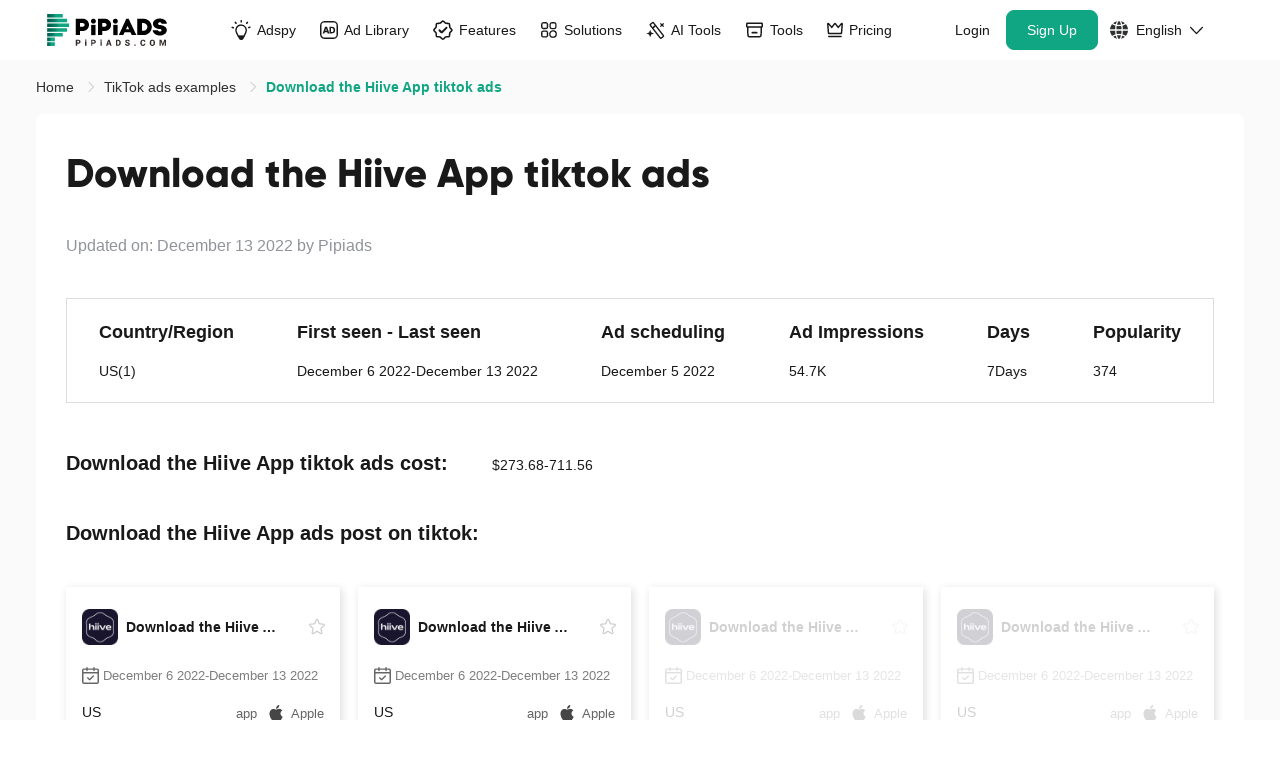

--- FILE ---
content_type: text/html;charset=UTF-8
request_url: https://www.pipiads.com/tiktok-ads-examples/downloadthehiiveapp-tiktok-ads-1751374651724849
body_size: 57368
content:
<!DOCTYPE html>
<html lang="en">
<head>
		<meta charset="utf-8" />
		<meta
			http-equiv="X-UA-Compatible"
			content="IE=edge"
		/>
		<meta
			name="viewport"
			content="width=device-width,initial-scale=1.0"
		/>
		<link
			rel="icon"
			href="/assets/images/favicon-48x48.png"
			type="image/png"
			sizes="48x48"
		/>
		<link
			rel="icon"
			href="/assets/images/favicon-32x32.png"
			type="image/png"
			sizes="32x32"
		/>
		<link
			rel="icon"
			href="/assets/images/favicon-16x16.png"
			type="image/png"
			sizes="16x16"
		/>
		<link
			rel="shortcut icon"
			href="/assets/images/favicon.ico"
			mce_href="/assets/images/favicon.ico"
		/>
		<link
			rel="apple-touch-icon"
			href="/assets/images/apple_touch_icon.png"
		/>
		
		<title
		>Download the Hiive App TikTok ads | Download the Hiive App TikTok advertising | #1 TikTok ads spy tool - Pipiads</title>
		<meta
			name="keywords"
			content="Pipiads"
		/>
		<meta
			name="facebook-domain-verification"
			content="k492tv2tfmb8f1b3hamdmbvvr58vvm"
		/>
		
		<meta
			name="description"
			content="Download the Hiive App tiktok ads:1,Download the Hiive App tiktok ads cost:273.68-711.56,Region:US(1),view:54735,likes:365,post:December 5 2022,Days: 7 Days,Download the Hiive App tiktok advertising text:Get FREE Kodiak Pancakes with Hiive Cash"
		/>
		<meta
			name="theme-color"
			content="#11A683"
		/>
		<link
			rel="canonical"
			href="https://www.pipiads.com/tiktok-ads-examples/downloadthehiiveapp-tiktok-ads-1751374651724849"
		/>
		
		<meta
			name="og:title"
			content="Download the Hiive App TikTok ads | Download the Hiive App TikTok advertising | #1 TikTok ads spy tool - Pipiads"
		/>
		
		<meta
			name="og:description"
			content="Download the Hiive App tiktok ads:1,Download the Hiive App tiktok ads cost:273.68-711.56,Region:US(1),view:54735,likes:365,post:December 5 2022,Days: 7 Days,Download the Hiive App tiktok advertising text:Get FREE Kodiak Pancakes with Hiive Cash"
		/>
		<meta
			name="og:image"
			content="https://www.pipiads.com/assets/images/home_image4.webp"
		/>
		<style>
			@media screen and(max-width: 750px) {
				html {
					font-size: 50px;
				}
			}

			.module-item > * {
				max-width: 100% !important;
				line-height: 2;
			}

			.wt-body-max-width {
				max-width: 1520px;
				margin: 0 auto;
			}
			.save-50-percent{
			    position:relative;
                font-family: Geist, Geist;
                font-weight: 600;
                font-size: 12px;
                color: #ffffff;
                background: -webkit-gradient(linear, left top, left bottom, from(#fa7302), to(#f55201));
                background: -webkit-linear-gradient(top, #fa7302 0%, #f55201 100%);
                background: linear-gradient(180deg, #fa7302 0%, #f55201 100%);
                height: 20px;
                -webkit-border-radius: 23px 23px 23px 23px;
                border-radius: 23px 23px 23px 23px;
                line-height: 20px;
                padding: 0 4%;
                margin-left: 10px;
                color: #fff;
            }
            .save-50-percent .save-tip{
              display:none;
                position: absolute;
                left: 0;
                bottom: -28px;
                padding: 2px 7px;
                z-index: 100;
                background: #000;
                white-space: nowrap;
                font-style: normal;
                border-radius: 4px;
            }
            .save-50-percent:hover .save-tip{
              display:block;
            }

			.pp-navbar {
				position: sticky;
				top: 0;
				width: 100%;
				will-change: transform;
				z-index: 1020;
				padding-left: 40px;
				padding-right: 40px;
				background: transparent;
			}
			.pp-navbar.has-shadow {
				box-shadow: 0 1px 8px 0 rgba(0, 0, 0, 0.08);
				background: #fff;
			}

			.pp-navbar,
			.pp-navbar .pp-container {
				display: flex;
				flex-wrap: wrap;
				align-items: center;
				justify-content: space-between;
				width: 100%;
			}

			@media (min-width: 1200px) {
				.pp-navbar .navbar-collapse {
					display: -webkit-box !important;
					display: -webkit-flex !important;
					display: -ms-flexbox !important;
					display: flex !important;
					-webkit-flex-basis: auto;
					-ms-flex-preferred-size: auto;
					flex-basis: auto;
				}
				.pp-navbar .other-wrapper {
					-webkit-box-flex: 1;
					-ms-flex: 1 1 0%;
					flex: 1 1 0%;
					display: -webkit-box;
					display: -ms-flexbox;
					display: flex;
					-webkit-box-pack: end;
					-ms-flex-pack: end;
					justify-content: flex-end;
				}
				.pp-navbar .other-wrapper .pp-collapse {
					display: -webkit-box;
					display: -ms-flexbox;
					display: flex;
				}
				.pp-navbar .navbar-wrap .pp-collapse {
					display: -webkit-box;
					display: -ms-flexbox;
					display: flex;
					gap: 4px;
					-webkit-box-align: center;
					-ms-flex-align: center;
					align-items: center;
				}
				.pp-navbar .navbar-wrap {
					-webkit-box-flex: 1;
					-ms-flex: 1 1 0%;
					flex: 1 1 0%;
				}
				.pp-navbar .site-logo-container {
					/* flex: 1; */
				}
				.pp-navbar .navbar-wrap .pp-collapse.other-container {
					display: none;
				}
			}

			.pp-navbar .navbar-collapse {
				/* -webkit-box-align: center;
            -webkit-align-items: center;
            -ms-flex-align: center;
            align-items: center;
            -webkit-flex-basis: 100%;
            -ms-flex-preferred-size: 100%;
            flex-basis: 100%;
            -webkit-box-flex: 1;
            -webkit-flex-grow: 1;
            -ms-flex-positive: 1;
            flex-grow: 1; */

				-webkit-box-flex: 1;
				-ms-flex: 1;
				flex: 1;
			}

			.pp-navbar,
			.pp-navbar .pp-container {
				display: flex;
				flex-wrap: wrap;
				align-items: center;
				justify-content: space-between;
			}

			@media only screen and (min-width: 900px) {
				.wt-pl-lg-6 {
					padding-left: 36px !important;
				}
			}

			@media only screen and (min-width: 900px) {
				.wt-pr-lg-6 {
					padding-right: 36px !important;
				}
			}

			.pp-navbar .site-logo-container {
				-webkit-box-align: center;
				-webkit-align-items: center;
				-ms-flex-align: center;
				align-items: center;
				display: -webkit-box;
				display: -webkit-flex;
				display: -ms-flexbox;
				display: flex;
				-webkit-flex-wrap: wrap;
				-ms-flex-wrap: wrap;
				flex-wrap: wrap;
				-webkit-box-pack: justify;
				-webkit-justify-content: space-between;
				-ms-flex-pack: justify;
				justify-content: space-between;
				margin-left: auto;
				margin-right: 45px;
				width: 134px;
				height: 60px;
			}

			.pp-navbar .site-logo-container .navbar-toggler img {
				vertical-align: middle;
			}

			.menu-dropdown {
				display: none;
				position: absolute;
				left: 0;
				right: 0;
				top: 60px;
				z-index: 100;
			}

			@media only screen and (max-width: 1279px) {
				.btn-shopify-tool,
				.link-get-vip {
					display: none !important;
				}
			}

			@media only screen and (min-width: 1280px) and (max-width: 1439px) {
				.btn-box .btn-register,
				.btn-box .btn-login {
					margin-left: 3px !important;
				}

				.pp-navbar .nav-link.link-get-vip {
					padding-left: 6px !important;
				}

				.pp-navbar .nav-link {
					padding-left: 12px !important;
					padding-right: 12px !important;
				}

				.pp-navbar .site-logo-container .pipi-logo {
					height: 32px !important;
				}
			}
		</style>
		<!-- Common styles and scripts -->

		
		

		<link
			rel="stylesheet"
			type="text/css"
			href="/assets/style/header.css?v=2025102417"
		/>
		<link
			rel="preload"
			href="/assets/fonts/Gilroy-ExtraBold.otf"
			as="font"
			type="font/otf"
			crossorigin=""
		/>
		<link
			rel="preload"
			href="/assets/fonts/Gilroy-Light.otf"
			as="font"
			type="font/otf"
			crossorigin=""
		/>
		<link
			rel="preload"
			href="/assets/fonts/PlusJakartaSans-ExtraBold.ttf"
			as="font"
			type="font/ttf"
			crossorigin=""
		/>
		<link
			rel="preload"
			href="/assets/fonts/Poppins-Bold.ttf"
			as="font"
			type="font/ttf"
			crossorigin=""
		/>
		<link
			rel="preload"
			href="/assets/fonts/Poppins-Medium.ttf"
			as="font"
			type="font/ttf"
			crossorigin=""
		/>
		<link
			rel="stylesheet"
			type="text/css"
			href="/assets/style/common.css?v=20251024"
		/>
		<link
			rel="preload"
			href="/assets/style/response.css?v=20220614"
			as="style"
			onload="this.onload=null;this.rel='stylesheet'"
		/>
		<noscript>
			<link
				rel="stylesheet"
				href="/assets/style/response.css?v=20220614"
			/>
		</noscript>
		<link
			rel="preload"
			href="/assets/style/elementui/theme/index.min.20240802.css?v=20240802"
			as="style"
			onload="this.onload=null;this.rel='stylesheet'"
		/>
		<noscript>
			<link
				rel="stylesheet"
				href="/assets/style/elementui/theme/index.min.20240802.css?v=20240802"
			/>
		</noscript>
		<link
			rel="preload"
			href="/assets/style/footer.css?v=202411251"
			as="style"
			onload="this.onload=null;this.rel='stylesheet'"
		/>
		<noscript>
			<link
				rel="stylesheet"
				href="/assets/style/footer.css?v=202411251"
			/>
		</noscript>

		
		<link rel="stylesheet" href="/assets/style/exam-list-detail.css?v=2023100711"/>
	</head>
<body>
<div id="app">
  <nav
			class="pp-navbar navbar-expand-md"
		>
			<div class="pp-container">
				<div class="Mhja site-logo-container">
					
					
					<a
						href="/"
						class="navbar-brand"
					>
						<img
							class="pipi-logo"
							src="/assets/svg/pipiads_logo.svg"
							fetchpriority="high"
							loading="eager"
							width="134"
							height="36"
							alt="Pipiads logo"
						/>
					</a>
					<div class="right">
						<span
							class="btn navbar-toggler"
							@click="showLeftNav()"
						>
							<svg style="width: 26px;height:26px;" t="1673861363018" xmlns="http://www.w3.org/2000/svg" viewBox="0 0 48 48" width="26" height="26"><path fill="currentColor" d="M8 12h32v4H8v-4Zm0 10h32v4H8v-4Zm0 10h32v4H8v-4Z"/></svg>
						</span>
					</div>
				</div>
				<div
					class="CZya navbar-collapse navbar-wrap collapse"
					:class="{
            show:
              leftNav.visible ||
              userInfoNav.visible ||
              (JSON.stringify(userInfo) === '{}' &&
                !userInfo.access_token &&
                leftNav.visible)
            }"
				>
					<div
						class="ml-auto navbar-nav pp-collapse"
						:class="{show: leftNav.visible }"
					>
						<div class="pp-dropdown">
							<a
								title="Adspy"
								href="/ad-search"
								class="menu-item dropdown-toggle nav-link text-nowrap a-link nav-tit"
							>
								<div class="link-inner">
									<span class="icon-wrap">
										<svg class="icon icon-ad-2" width="100" height="100" viewBox="0 0 100 100" fill="none" xmlns="http://www.w3.org/2000/svg">
											<path d="M51.0625 4.00098V9.21151" stroke="currentColor" stroke-width="8" stroke-linecap="round"/>
											<path d="M81.8789 12.3359L78.5296 16.3274" stroke="currentColor" stroke-width="8" stroke-linecap="round"/>
											<path d="M94.2461 36.333L89.2131 37.6816" stroke="currentColor" stroke-width="8" stroke-linecap="round"/>
											<path d="M11.3203 38.4902L6.28733 37.1416" stroke="currentColor" stroke-width="8" stroke-linecap="round"/>
											<path d="M21.8828 12.3359L25.2321 16.3274" stroke="currentColor" stroke-width="8" stroke-linecap="round"/>
											<path d="M50.5332 25.2148C70.0543 25.2148 82.6629 45.8645 73.7451 63.2295L64.3633 81.5H37.5498L27.7754 64.0752C18.0181 46.6811 30.5894 25.215 50.5332 25.2148Z" stroke="currentColor" stroke-width="7"/>
											<path d="M32 78.9473L69.5 79.0742L61.8026 94.7552C60.29 97.8367 57.1562 99.7894 53.7235 99.7894H49.0475C45.805 99.7894 42.8133 98.0453 41.2157 95.2237L32 78.9473Z" fill="currentColor"/>
										</svg>
									</span>
									Adspy
								</div>
							</a>
							<a
								title="Adspy"
								href="#"
								@click="showChildDrop('adspy')"
								class="menu-item dropdown-toggle dropdown-toggle-phone nav-link text-nowrap a-link"
							>
								Adspy
								<i class="icon-down el-icon-arrow-down"></i>
							</a>
							<div
								class="menu-dropdown rankDropdown"
								:class="{ show: topNavChildToggle.adspy }"
							>
								<ul class="menu-dropdown__main menu-dropdown__main__ul list-entry no-head">
									<li class="menu-drop-item-link">
										<a
											href="/ad-search?plat_type=1"
											class="a-link"
											title="TikTok Adspy"
										>
											<span class="logo-text-wrap">
												<img class="logo" src="/assets/images/head/logo_tiktok.png" alt="logo_tiktok">
												<span class="text">
													TikTok Adspy
												</span>
												<svg class="link-svg" width="100" height="100" viewBox="0 0 100 100" fill="none" xmlns="http://www.w3.org/2000/svg">
													<path d="M100 84.0265C99.9998 87.6282 97.08 90.5482 93.4783 90.5482C89.8766 90.5482 86.9568 87.6282 86.9566 84.0265V22.2672L11.134 98.0898C8.58709 100.637 4.45705 100.637 1.91017 98.0898C-0.636722 95.5429 -0.636722 91.4129 1.91017 88.866L77.7328 13.0434H15.9735C12.3718 13.0432 9.45175 10.1234 9.45175 6.52172C9.45175 2.91999 12.3718 0.00019943 15.9735 0H93.4783C97.0801 0 100 2.91987 100 6.52172V84.0265Z" fill="currentColor"/>
												</svg>
											</span>
										</a>
									</li>
									<li class="menu-drop-item-link">
										<a
											href="/ad-search?plat_type=2"
											class="a-link"
											title="Facebook Adspy"
										>
											<span class="logo-text-wrap">
												<img class="logo" src="/assets/images/head/logo_fb.png" alt="logo_tiktok">
												<span class="text">
													Facebook Adspy
												</span>
												<svg class="link-svg" width="100" height="100" viewBox="0 0 100 100" fill="none" xmlns="http://www.w3.org/2000/svg">
													<path d="M100 84.0265C99.9998 87.6282 97.08 90.5482 93.4783 90.5482C89.8766 90.5482 86.9568 87.6282 86.9566 84.0265V22.2672L11.134 98.0898C8.58709 100.637 4.45705 100.637 1.91017 98.0898C-0.636722 95.5429 -0.636722 91.4129 1.91017 88.866L77.7328 13.0434H15.9735C12.3718 13.0432 9.45175 10.1234 9.45175 6.52172C9.45175 2.91999 12.3718 0.00019943 15.9735 0H93.4783C97.0801 0 100 2.91987 100 6.52172V84.0265Z" fill="currentColor"/>
												</svg>
											</span>
										</a>
									</li>
								</ul>
							</div>
						</div>

						<div class="pp-dropdown">
							<a
								title="Ad Library"
								href="/library-ads"
								class="menu-item dropdown-toggle nav-link text-nowrap a-link nav-tit"
							>
								<div class="link-inner">
									<span class="icon-wrap">
										<svg class="icon icon-ad-lib" width="100" height="100" viewBox="0 0 100 100" fill="none" xmlns="http://www.w3.org/2000/svg">
											<rect x="3.88889" y="3.88889" width="92.2222" height="92.2222" rx="22.1111" stroke="currentColor" stroke-width="7.77778"/>
											<path d="M52.1475 68.9189H42.8389L40.4473 61.9512H26.7197L24.2754 68.9189H15.0195L28.3311 31.999H38.835L52.1475 68.9189ZM65.3066 31.999C71.4079 31.9991 76.0881 33.611 79.3467 36.835C82.6398 40.0243 84.2861 44.5829 84.2861 50.5107C84.2861 56.4041 82.6742 60.9454 79.4502 64.1348C76.2262 67.324 71.6154 68.9189 65.6182 68.9189H52.1504V31.999H65.3066ZM61.1982 61.5352H65.3066C68.6345 61.5351 71.0787 60.6336 72.6387 58.8311C74.1986 57.0284 74.9785 54.2375 74.9785 50.459C74.9785 46.6805 74.1985 43.8896 72.6387 42.0869C71.0787 40.2843 68.6345 39.3829 65.3066 39.3828H61.1982V61.5352ZM29.1631 54.7744H38.0029L33.6357 41.7744L29.1631 54.7744Z" fill="currentColor"/>
											</svg>
									</span>
									Ad Library
								</div>
							</a>
							<a
								title="Ad Library"
								href="#"
								@click="showChildDrop('adLibrary')"
								class="menu-item dropdown-toggle dropdown-toggle-phone nav-link text-nowrap a-link"
							>
								Ad Library
								<i class="icon-down el-icon-arrow-down"></i>
							</a>
							<div
								class="menu-dropdown rankDropdown"
								:class="{ show: topNavChildToggle.adLibrary }"
							>
								<ul class="menu-dropdown__main menu-dropdown__main__ul list-entry">
									<li class="menu-title">
										<p>Ad Library</p>
									</li>
									<li class="menu-drop-item-link">
										<a
											href="/library-ads?ad_platform=FACEBOOK"
											class="a-link"
											title="Facebook"
										>
											<span class="logo-text-wrap">
												<img class="logo" src="/assets/images/head/logo_fb.png" alt="logo_tiktok">
												<span class="text">
													Facebook
												</span>
												<svg class="link-svg" width="100" height="100" viewBox="0 0 100 100" fill="none" xmlns="http://www.w3.org/2000/svg">
													<path d="M100 84.0265C99.9998 87.6282 97.08 90.5482 93.4783 90.5482C89.8766 90.5482 86.9568 87.6282 86.9566 84.0265V22.2672L11.134 98.0898C8.58709 100.637 4.45705 100.637 1.91017 98.0898C-0.636722 95.5429 -0.636722 91.4129 1.91017 88.866L77.7328 13.0434H15.9735C12.3718 13.0432 9.45175 10.1234 9.45175 6.52172C9.45175 2.91999 12.3718 0.00019943 15.9735 0H93.4783C97.0801 0 100 2.91987 100 6.52172V84.0265Z" fill="currentColor"/>
												</svg>
											</span>
										</a>
									</li>
									<li class="menu-drop-item-link">
										<a
											href="/library-ads?ad_platform=INSTAGRAM"
											class="a-link"
											title="Instagram"
										>
											<span class="logo-text-wrap">
												<img class="logo" src="/assets/images/head/logo_instagram.png" alt="logo_tiktok">
												<span class="text">
													Instagram
												</span>
												<svg class="link-svg" width="100" height="100" viewBox="0 0 100 100" fill="none" xmlns="http://www.w3.org/2000/svg">
													<path d="M100 84.0265C99.9998 87.6282 97.08 90.5482 93.4783 90.5482C89.8766 90.5482 86.9568 87.6282 86.9566 84.0265V22.2672L11.134 98.0898C8.58709 100.637 4.45705 100.637 1.91017 98.0898C-0.636722 95.5429 -0.636722 91.4129 1.91017 88.866L77.7328 13.0434H15.9735C12.3718 13.0432 9.45175 10.1234 9.45175 6.52172C9.45175 2.91999 12.3718 0.00019943 15.9735 0H93.4783C97.0801 0 100 2.91987 100 6.52172V84.0265Z" fill="currentColor"/>
												</svg>
											</span>
										</a>
									</li>
									<li class="menu-drop-item-link">
										<a
											href="/library-ads?ad_platform=AUDIENCE_NETWORK"
											class="a-link"
											title="Audience Network"
										>
											<span class="logo-text-wrap">
												<img class="logo" src="/assets/images/head/logo_network.png" alt="logo_tiktok">
												<span class="text">
													Audience Network
												</span>
												<svg class="link-svg" width="100" height="100" viewBox="0 0 100 100" fill="none" xmlns="http://www.w3.org/2000/svg">
													<path d="M100 84.0265C99.9998 87.6282 97.08 90.5482 93.4783 90.5482C89.8766 90.5482 86.9568 87.6282 86.9566 84.0265V22.2672L11.134 98.0898C8.58709 100.637 4.45705 100.637 1.91017 98.0898C-0.636722 95.5429 -0.636722 91.4129 1.91017 88.866L77.7328 13.0434H15.9735C12.3718 13.0432 9.45175 10.1234 9.45175 6.52172C9.45175 2.91999 12.3718 0.00019943 15.9735 0H93.4783C97.0801 0 100 2.91987 100 6.52172V84.0265Z" fill="currentColor"/>
												</svg>
											</span>
										</a>
									</li>
									<li class="menu-drop-item-link">
										<a
											href="/library-ads?ad_platform=MESSENGER"
											class="a-link"
											title="Messager"
										>
											<span class="logo-text-wrap">
												<img class="logo" src="/assets/images/head/logo_messager.png" alt="logo_tiktok">
												<span class="text">
													Messager
												</span>
												<svg class="link-svg" width="100" height="100" viewBox="0 0 100 100" fill="none" xmlns="http://www.w3.org/2000/svg">
													<path d="M100 84.0265C99.9998 87.6282 97.08 90.5482 93.4783 90.5482C89.8766 90.5482 86.9568 87.6282 86.9566 84.0265V22.2672L11.134 98.0898C8.58709 100.637 4.45705 100.637 1.91017 98.0898C-0.636722 95.5429 -0.636722 91.4129 1.91017 88.866L77.7328 13.0434H15.9735C12.3718 13.0432 9.45175 10.1234 9.45175 6.52172C9.45175 2.91999 12.3718 0.00019943 15.9735 0H93.4783C97.0801 0 100 2.91987 100 6.52172V84.0265Z" fill="currentColor"/>
												</svg>
											</span>
										</a>
									</li>
									<li class="menu-drop-item-link">
										<a
											href="/library-ads?ad_platform=Threads"
											class="a-link"
											title="Threads"
										>
											<span class="logo-text-wrap">
												<img class="logo" src="/assets/images/head/logo_threads.png" alt="logo_tiktok">
												<span class="text">
													Threads
												</span>
												<svg class="link-svg" width="100" height="100" viewBox="0 0 100 100" fill="none" xmlns="http://www.w3.org/2000/svg">
													<path d="M100 84.0265C99.9998 87.6282 97.08 90.5482 93.4783 90.5482C89.8766 90.5482 86.9568 87.6282 86.9566 84.0265V22.2672L11.134 98.0898C8.58709 100.637 4.45705 100.637 1.91017 98.0898C-0.636722 95.5429 -0.636722 91.4129 1.91017 88.866L77.7328 13.0434H15.9735C12.3718 13.0432 9.45175 10.1234 9.45175 6.52172C9.45175 2.91999 12.3718 0.00019943 15.9735 0H93.4783C97.0801 0 100 2.91987 100 6.52172V84.0265Z" fill="currentColor"/>
												</svg>
											</span>
										</a>
									</li>
								</ul>
							</div>
						</div>

						<div class="pp-dropdown">
							<a
								title="Features"
								href="/ad-search"
								class="menu-item dropdown-toggle nav-link text-nowrap a-link nav-tit"
							>
								<div class="link-inner">
									<span class="icon-wrap">
										<svg  class="icon icon-feature" width="101" height="100" viewBox="0 0 101 100" fill="none" xmlns="http://www.w3.org/2000/svg">
											<path d="M45.8564 6.87823C48.1878 4.69608 51.8122 4.69608 54.1436 6.87823L62.5139 14.7124C63.5869 15.7166 64.9881 16.2971 66.457 16.3457L77.9153 16.7248C81.1069 16.8304 83.6696 19.3931 83.7752 22.5848L84.1543 34.043C84.2029 35.5119 84.7834 36.9131 85.7876 37.9861L93.6218 46.3564C95.8039 48.6878 95.8039 52.3122 93.6218 54.6436L85.7876 63.0139C84.7834 64.0869 84.2029 65.4881 84.1543 66.957L83.7752 78.4153C83.6696 81.6069 81.1069 84.1696 77.9152 84.2752L66.457 84.6543C64.9881 84.7029 63.5869 85.2834 62.5139 86.2876L54.1436 94.1218C51.8122 96.3039 48.1878 96.3039 45.8564 94.1218L37.4861 86.2876C36.4131 85.2834 35.0119 84.7029 33.543 84.6543L22.0847 84.2752C18.8931 84.1696 16.3304 81.6069 16.2248 78.4152L15.8457 66.957C15.7971 65.4881 15.2166 64.0869 14.2124 63.0139L6.37823 54.6436C4.19608 52.3122 4.19608 48.6878 6.37823 46.3564L14.2124 37.9861C15.2166 36.9131 15.7971 35.5119 15.8457 34.043L16.2248 22.5847C16.3304 19.3931 18.8931 16.8304 22.0848 16.7248L33.543 16.3457C35.0119 16.2971 36.4131 15.7166 37.4861 14.7124L45.8564 6.87823Z" stroke="currentColor" stroke-width="7.77778"/>
											<path d="M32.5 51.5L42.5858 61.5858C43.3668 62.3668 44.6332 62.3668 45.4142 61.5858L68 39" stroke="currentColor" stroke-width="10" stroke-linecap="round"/>
										</svg>
									</span>
									Features
								</div>
							</a>
							<a
								title="Features"
								href="#"
								@click="showChildDrop('features')"
								class="menu-item dropdown-toggle dropdown-toggle-phone nav-link text-nowrap a-link"
							>
								Features
								<i class="icon-down el-icon-arrow-down"></i>
							</a>
							<div
								class="menu-dropdown rankDropdown feature-dropdown"
								:class="{ show: topNavChildToggle.features }"
							>
							  <div class="feature-wrap">
									<div class="feature-content">
										<div class="feature-left feature-inner-box">
											<p class="feature-tit">
												Core Features
											</p>
											<div class="core-features">
												<a href="/ad-search" class="feature-item">
													<img class="feature-icon" src="/assets/images/head/actionbar_icon_1.svg" alt="feature-icon">
													<div class="feture-info">
														<p class="feature-tit">Ad Search</p>
														<p class="feature-desc">The world&#39;s biggest ad database</p>
													</div>
													<svg class="right-icon" width="100" height="100" viewBox="0 0 100 100" fill="none" xmlns="http://www.w3.org/2000/svg">
														<path d="M100 84.0265C99.9998 87.6282 97.08 90.5482 93.4783 90.5482C89.8766 90.5482 86.9568 87.6282 86.9566 84.0265V22.2672L11.134 98.0898C8.58709 100.637 4.45705 100.637 1.91017 98.0898C-0.636722 95.5429 -0.636722 91.4129 1.91017 88.866L77.7328 13.0434H15.9735C12.3718 13.0432 9.45175 10.1234 9.45175 6.52172C9.45175 2.91999 12.3718 0.00019943 15.9735 0H93.4783C97.0801 0 100 2.91987 100 6.52172V84.0265Z" fill="currentColor"/>
													</svg>
												</a>
												<a href="/top-advertiser" class="feature-item">
													<img class="feature-icon" src="/assets/images/head/actionbar_icon_2.svg" alt="feature-icon">
													<div class="feture-info">
														<p class="feature-tit">Advertiser</p>
														<p class="feature-desc">For competitor research insights</p>
													</div>
													<svg class="right-icon" width="100" height="100" viewBox="0 0 100 100" fill="none" xmlns="http://www.w3.org/2000/svg">
														<path d="M100 84.0265C99.9998 87.6282 97.08 90.5482 93.4783 90.5482C89.8766 90.5482 86.9568 87.6282 86.9566 84.0265V22.2672L11.134 98.0898C8.58709 100.637 4.45705 100.637 1.91017 98.0898C-0.636722 95.5429 -0.636722 91.4129 1.91017 88.866L77.7328 13.0434H15.9735C12.3718 13.0432 9.45175 10.1234 9.45175 6.52172C9.45175 2.91999 12.3718 0.00019943 15.9735 0H93.4783C97.0801 0 100 2.91987 100 6.52172V84.0265Z" fill="currentColor"/>
													</svg>
												</a>
												<a href="/ad-tracker" class="feature-item">
													<img class="feature-icon" src="/assets/images/head/actionbar_icon_3.svg" alt="feature-icon">
													<div class="feture-info">
														<p class="feature-tit">Ad Tracker</p>
														<p class="feature-desc">Track FB &amp; TikTok latest ads</p>
													</div>
													<svg class="right-icon" width="100" height="100" viewBox="0 0 100 100" fill="none" xmlns="http://www.w3.org/2000/svg">
														<path d="M100 84.0265C99.9998 87.6282 97.08 90.5482 93.4783 90.5482C89.8766 90.5482 86.9568 87.6282 86.9566 84.0265V22.2672L11.134 98.0898C8.58709 100.637 4.45705 100.637 1.91017 98.0898C-0.636722 95.5429 -0.636722 91.4129 1.91017 88.866L77.7328 13.0434H15.9735C12.3718 13.0432 9.45175 10.1234 9.45175 6.52172C9.45175 2.91999 12.3718 0.00019943 15.9735 0H93.4783C97.0801 0 100 2.91987 100 6.52172V84.0265Z" fill="currentColor"/>
													</svg>
												</a>
												<a href="/image_search" class="feature-item">
													<img class="feature-icon" src="/assets/images/head/actionbar_icon_4.svg" alt="feature-icon">
													<div class="feture-info">
														<p class="feature-tit">Image Search</p>
														<p class="feature-desc">Search any and find similar by image</p>
													</div>
													<svg class="right-icon" width="100" height="100" viewBox="0 0 100 100" fill="none" xmlns="http://www.w3.org/2000/svg">
														<path d="M100 84.0265C99.9998 87.6282 97.08 90.5482 93.4783 90.5482C89.8766 90.5482 86.9568 87.6282 86.9566 84.0265V22.2672L11.134 98.0898C8.58709 100.637 4.45705 100.637 1.91017 98.0898C-0.636722 95.5429 -0.636722 91.4129 1.91017 88.866L77.7328 13.0434H15.9735C12.3718 13.0432 9.45175 10.1234 9.45175 6.52172C9.45175 2.91999 12.3718 0.00019943 15.9735 0H93.4783C97.0801 0 100 2.91987 100 6.52172V84.0265Z" fill="currentColor"/>
													</svg>
												</a>
											</div>
											<div class="separation"></div>
											<div class="why-chose">
												<p class="why-chose-tit">Why Choose Pipiads?</p>
												<div class="why-chose-items">
													<div class="why-chose-item">
														<svg width="12" height="9" viewBox="0 0 12 9" fill="none" xmlns="http://www.w3.org/2000/svg">
															<path d="M11.7183 1.68511L4.95275 8.71445C4.75554 8.9193 4.39848 9.01208 4.10256 8.99874C3.8053 9.01208 3.44383 8.9195 3.24662 8.71445L0.277079 5.62762C-0.0930107 5.24318 -0.0930107 4.61725 0.277079 4.23063C0.647169 3.84619 1.24955 3.84619 1.62175 4.23063L4.10045 6.8076L10.3765 0.288326C10.7479 -0.0961088 11.3499 -0.0961088 11.7213 0.288326C12.0928 0.674952 12.0928 1.30088 11.7183 1.68511Z" fill="#11A683"/>
														</svg>
														<p class="why-chose-desc">World&#39;s Biggest Ad Database</p>
													</div>
													<div class="why-chose-item">
														<svg width="12" height="9" viewBox="0 0 12 9" fill="none" xmlns="http://www.w3.org/2000/svg">
															<path d="M11.7183 1.68511L4.95275 8.71445C4.75554 8.9193 4.39848 9.01208 4.10256 8.99874C3.8053 9.01208 3.44383 8.9195 3.24662 8.71445L0.277079 5.62762C-0.0930107 5.24318 -0.0930107 4.61725 0.277079 4.23063C0.647169 3.84619 1.24955 3.84619 1.62175 4.23063L4.10045 6.8076L10.3765 0.288326C10.7479 -0.0961088 11.3499 -0.0961088 11.7213 0.288326C12.0928 0.674952 12.0928 1.30088 11.7183 1.68511Z" fill="#11A683"/>
														</svg>
														<p class="why-chose-desc">Powerful Ad Analytics</p>
													</div>
													<div class="why-chose-item">
														<svg width="12" height="9" viewBox="0 0 12 9" fill="none" xmlns="http://www.w3.org/2000/svg">
															<path d="M11.7183 1.68511L4.95275 8.71445C4.75554 8.9193 4.39848 9.01208 4.10256 8.99874C3.8053 9.01208 3.44383 8.9195 3.24662 8.71445L0.277079 5.62762C-0.0930107 5.24318 -0.0930107 4.61725 0.277079 4.23063C0.647169 3.84619 1.24955 3.84619 1.62175 4.23063L4.10045 6.8076L10.3765 0.288326C10.7479 -0.0961088 11.3499 -0.0961088 11.7213 0.288326C12.0928 0.674952 12.0928 1.30088 11.7183 1.68511Z" fill="#11A683"/>
														</svg>
														<p class="why-chose-desc">Be The COO in Advertising Business</p>
													</div>
												</div>
											</div>
										</div>
										<div class="feature-right feature-inner-box">
											<div class="series">
												<a href="/ad-search/ecom_ads" class="series-title">
													<div class="con-wrap">
														<div class="txt-wrap">
															<span class="txt">
																EC&amp;Dropshipping
															</span>
														</div>
														<svg  class="right-icon" width="15" height="14" viewBox="0 0 15 14" fill="none" xmlns="http://www.w3.org/2000/svg">
															<path d="M0.941895 7.00048C0.941895 7.39282 1.23339 7.7237 1.61839 7.77489L1.72235 7.78283L12.3281 7.78187L7.90853 12.2052C7.63579 12.5095 7.65254 12.9886 7.95497 13.2807C8.23552 13.5516 8.67249 13.5734 8.97725 13.3356L9.06077 13.2621L14.7971 7.52293C15.052 7.24948 15.0685 6.81828 14.8319 6.51928L14.7524 6.43103L9.01114 0.693124C8.70693 0.420382 8.22785 0.437126 7.93575 0.739558C7.66478 1.02011 7.643 1.45708 7.88079 1.76184L7.95433 1.84536L12.3281 6.2191L1.6784 6.21996C1.27632 6.23384 0.941895 6.57904 0.941895 7.00048Z" fill="currentColor"/>
														</svg>
													</div>
												</a>
												<a href="/ad-search/ecom_ads" class="series-title desc-title">
													<div class="con-wrap">
														<div class="txt-wrap">
															<span class="txt">
																Ecom Ad Search
															</span>
														</div>
													</div>
												</a>
												<a href="/product-search" class="series-title desc-title">
													<div class="con-wrap">
														<div class="txt-wrap">
															<span class="txt">
																Product Search
															</span>
														</div>
													</div>
												</a>
												<a href="/top-products" class="series-title desc-title">
													<div class="con-wrap">
														<div class="txt-wrap">
															<span class="txt">
																Top Products
															</span>
														</div>
													</div>
												</a>
												<a href="/new-products?find_type=ecom" class="series-title desc-title">
													<div class="con-wrap">
														<div class="txt-wrap">
															<span class="txt">
																New Products
															</span>
														</div>
													</div>
												</a>
												<a href="/store?find_type=ecom" class="series-title desc-title">
													<div class="con-wrap">
														<div class="txt-wrap">
															<span class="txt">
																Store Search
															</span>
														</div>
													</div>
												</a>
												<a href="/top-store" class="series-title desc-title">
													<div class="con-wrap">
														<div class="txt-wrap">
															<span class="txt">
																Top Stores
															</span>
														</div>
													</div>
												</a>
												<a href="/product-trend" class="series-title desc-title">
													<div class="con-wrap">
														<div class="txt-wrap">
															<span class="txt">
																#TikTok Made My Buy It
															</span>
														</div>
													</div>
												</a>
												<a href="/image_search?find_type=ecom" class="series-title desc-title">
													<div class="con-wrap">
														<div class="txt-wrap">
															<span class="txt">
																Search Ecom By Image
															</span>
														</div>
													</div>
												</a>
											</div>

											<div class="series">
												<a href="/ad-search/tts_ads" class="series-title">
													<div class="con-wrap">
														<div class="txt-wrap">
															<span class="txt">
																TikTok Shop
															</span>
														</div>
														<svg  class="right-icon" width="15" height="14" viewBox="0 0 15 14" fill="none" xmlns="http://www.w3.org/2000/svg">
															<path d="M0.941895 7.00048C0.941895 7.39282 1.23339 7.7237 1.61839 7.77489L1.72235 7.78283L12.3281 7.78187L7.90853 12.2052C7.63579 12.5095 7.65254 12.9886 7.95497 13.2807C8.23552 13.5516 8.67249 13.5734 8.97725 13.3356L9.06077 13.2621L14.7971 7.52293C15.052 7.24948 15.0685 6.81828 14.8319 6.51928L14.7524 6.43103L9.01114 0.693124C8.70693 0.420382 8.22785 0.437126 7.93575 0.739558C7.66478 1.02011 7.643 1.45708 7.88079 1.76184L7.95433 1.84536L12.3281 6.2191L1.6784 6.21996C1.27632 6.23384 0.941895 6.57904 0.941895 7.00048Z" fill="currentColor"/>
														</svg>
													</div>
												</a>
												<a href="/ad-search/tts_ads" class="series-title desc-title">
													<div class="con-wrap">
														<div class="txt-wrap">
															<span class="txt">
																TTS Ad Search
															</span>
														</div>
													</div>
												</a>
												<a href="/tiktok-shop-product?find_type=tkshop" class="series-title desc-title">
													<div class="con-wrap">
														<div class="txt-wrap">
															<span class="txt">
																TTS Products
															</span>
														</div>
													</div>
												</a>
												<a href="/tiktok-shop-store?find_type=tkshop" class="series-title desc-title">
													<div class="con-wrap">
														<div class="txt-wrap">
															<span class="txt">
																TTS Stores
															</span>
															<span class="new">
																New
															</span>
														</div>
													</div>
												</a>
												<a href="/tiktok-shop-product?find_type=tkshop" class="series-title desc-title">
													<div class="con-wrap">
														<div class="txt-wrap">
															<span class="txt">
																Top Products
															</span>
														</div>
													</div>
												</a>
												<a href="/tiktok-shop-store?find_type=tkshop" class="series-title desc-title">
													<div class="con-wrap">
														<div class="txt-wrap">
															<span class="txt">
																Top Stores
															</span>
														</div>
													</div>
												</a>
												<a href="/ad-tracker" class="series-title desc-title">
													<div class="con-wrap">
														<div class="txt-wrap">
															<span class="txt">
																TikTok Shop Tracker
															</span>
														</div>
													</div>
												</a>
												<a href="/image_search/tiktok-shop-store" class="series-title desc-title">
													<div class="con-wrap">
														<div class="txt-wrap">
															<span class="txt">
																Search TTS By Image
															</span>
														</div>
													</div>
												</a>
											</div>

											<div class="series">
												<a href="/ad-search/app_ads" class="series-title">
													<div class="con-wrap">
														<div class="txt-wrap">
															<span class="txt">
																Application
															</span>
														</div>
														<svg  class="right-icon" width="15" height="14" viewBox="0 0 15 14" fill="none" xmlns="http://www.w3.org/2000/svg">
															<path d="M0.941895 7.00048C0.941895 7.39282 1.23339 7.7237 1.61839 7.77489L1.72235 7.78283L12.3281 7.78187L7.90853 12.2052C7.63579 12.5095 7.65254 12.9886 7.95497 13.2807C8.23552 13.5516 8.67249 13.5734 8.97725 13.3356L9.06077 13.2621L14.7971 7.52293C15.052 7.24948 15.0685 6.81828 14.8319 6.51928L14.7524 6.43103L9.01114 0.693124C8.70693 0.420382 8.22785 0.437126 7.93575 0.739558C7.66478 1.02011 7.643 1.45708 7.88079 1.76184L7.95433 1.84536L12.3281 6.2191L1.6784 6.21996C1.27632 6.23384 0.941895 6.57904 0.941895 7.00048Z" fill="currentColor"/>
														</svg>
													</div>
												</a>
												<a href="/ad-search/app_ads" class="series-title desc-title">
													<div class="con-wrap">
														<div class="txt-wrap">
															<span class="txt">
																App Ad Search
															</span>
														</div>
													</div>
												</a>
												<a href="/apps?find_type=app" class="series-title desc-title">
													<div class="con-wrap">
														<div class="txt-wrap">
															<span class="txt">
																App List
															</span>
														</div>
													</div>
												</a>
												<a href="/developers?find_type=app" class="series-title desc-title">
													<div class="con-wrap">
														<div class="txt-wrap">
															<span class="txt">
																Developer List
															</span>
														</div>
													</div>
												</a>
												<a href="/top-apps?find_type=app" class="series-title desc-title">
													<div class="con-wrap">
														<div class="txt-wrap">
															<span class="txt">
																Top Apps
															</span>
														</div>
													</div>
												</a>
												<a href="/new-apps?find_type=app" class="series-title desc-title">
													<div class="con-wrap">
														<div class="txt-wrap">
															<span class="txt">
																New Apps
															</span>
														</div>
													</div>
												</a>
												<a href="/top-developers?find_type=app" class="series-title desc-title">
													<div class="con-wrap">
														<div class="txt-wrap">
															<span class="txt">
																Top Developers
															</span>
														</div>
													</div>
												</a>
											</div>

											<div class="series">
												<a href="/ad-search/game_ads" class="series-title">
													<div class="con-wrap">
														<div class="txt-wrap">
															<span class="txt">
																Gaming
															</span>
														</div>
														<svg  class="right-icon" width="15" height="14" viewBox="0 0 15 14" fill="none" xmlns="http://www.w3.org/2000/svg">
															<path d="M0.941895 7.00048C0.941895 7.39282 1.23339 7.7237 1.61839 7.77489L1.72235 7.78283L12.3281 7.78187L7.90853 12.2052C7.63579 12.5095 7.65254 12.9886 7.95497 13.2807C8.23552 13.5516 8.67249 13.5734 8.97725 13.3356L9.06077 13.2621L14.7971 7.52293C15.052 7.24948 15.0685 6.81828 14.8319 6.51928L14.7524 6.43103L9.01114 0.693124C8.70693 0.420382 8.22785 0.437126 7.93575 0.739558C7.66478 1.02011 7.643 1.45708 7.88079 1.76184L7.95433 1.84536L12.3281 6.2191L1.6784 6.21996C1.27632 6.23384 0.941895 6.57904 0.941895 7.00048Z" fill="currentColor"/>
														</svg>
													</div>
												</a>
												<a href="/ad-search/game_ads" class="series-title desc-title">
													<div class="con-wrap">
														<div class="txt-wrap">
															<span class="txt">
																Gaming Ad Search
															</span>
														</div>
													</div>
												</a>
												<a href="/apps?find_type=game" class="series-title desc-title">
													<div class="con-wrap">
														<div class="txt-wrap">
															<span class="txt">
																Game List
															</span>
														</div>
													</div>
												</a>
												<a href="/developers?find_type=game" class="series-title desc-title">
													<div class="con-wrap">
														<div class="txt-wrap">
															<span class="txt">
																Developer List
															</span>
														</div>
													</div>
												</a>
												<a href="/top-apps?find_type=game" class="series-title desc-title">
													<div class="con-wrap">
														<div class="txt-wrap">
															<span class="txt">
																Top Games
															</span>
														</div>
													</div>
												</a>
												<a href="/new-apps?find_type=game" class="series-title desc-title">
													<div class="con-wrap">
														<div class="txt-wrap">
															<span class="txt">
																New Games
															</span>
														</div>
													</div>
												</a>
												<a href="/top-developers?find_type=game" class="series-title desc-title">
													<div class="con-wrap">
														<div class="txt-wrap">
															<span class="txt">
																Top Developers
															</span>
														</div>
													</div>
												</a>
											</div>

											<div class="series">
												<a href="/ad-search/ai_ads" class="series-title">
													<div class="con-wrap">
														<div class="txt-wrap">
															<span class="txt">
																AI SaaS
															</span>
															<span class="new">New</span>
														</div>
														<svg  class="right-icon" width="15" height="14" viewBox="0 0 15 14" fill="none" xmlns="http://www.w3.org/2000/svg">
															<path d="M0.941895 7.00048C0.941895 7.39282 1.23339 7.7237 1.61839 7.77489L1.72235 7.78283L12.3281 7.78187L7.90853 12.2052C7.63579 12.5095 7.65254 12.9886 7.95497 13.2807C8.23552 13.5516 8.67249 13.5734 8.97725 13.3356L9.06077 13.2621L14.7971 7.52293C15.052 7.24948 15.0685 6.81828 14.8319 6.51928L14.7524 6.43103L9.01114 0.693124C8.70693 0.420382 8.22785 0.437126 7.93575 0.739558C7.66478 1.02011 7.643 1.45708 7.88079 1.76184L7.95433 1.84536L12.3281 6.2191L1.6784 6.21996C1.27632 6.23384 0.941895 6.57904 0.941895 7.00048Z" fill="currentColor"/>
														</svg>
													</div>
												</a>
												<a href="/ad-search/ai_ads" class="series-title desc-title">
													<div class="con-wrap">
														<div class="txt-wrap">
															<span class="txt">
																AI Ad Search
															</span>
														</div>
													</div>
												</a>
												<a href="/apps?find_type=ai" class="series-title desc-title">
													<div class="con-wrap">
														<div class="txt-wrap">
															<span class="txt">
																AI Websites
															</span>
														</div>
													</div>
												</a>
												<a href="/developers?find_type=ai" class="series-title desc-title">
													<div class="con-wrap">
														<div class="txt-wrap">
															<span class="txt">
																AI Apps
															</span>
														</div>
													</div>
												</a>
												<a href="/top-apps?find_type=ai" class="series-title desc-title">
													<div class="con-wrap">
														<div class="txt-wrap">
															<span class="txt">
																Top Apps
															</span>
														</div>
													</div>
												</a>
												<a href="/new-apps?find_type=ai" class="series-title desc-title">
													<div class="con-wrap">
														<div class="txt-wrap">
															<span class="txt">
																New Apps
															</span>
														</div>
													</div>
												</a>
												<a href="/top-developers?find_type=ai" class="series-title desc-title">
													<div class="con-wrap">
														<div class="txt-wrap">
															<span class="txt">
																Top Developers
															</span>
														</div>
													</div>
												</a>
											</div>

											<div class="series">
												<a href="/ad-search/drama_ads" class="series-title">
													<div class="con-wrap">
														<div class="txt-wrap">
															<span class="txt">
																Drama
															</span>
															<span class="new">New</span>
														</div>
														<svg  class="right-icon" width="15" height="14" viewBox="0 0 15 14" fill="none" xmlns="http://www.w3.org/2000/svg">
															<path d="M0.941895 7.00048C0.941895 7.39282 1.23339 7.7237 1.61839 7.77489L1.72235 7.78283L12.3281 7.78187L7.90853 12.2052C7.63579 12.5095 7.65254 12.9886 7.95497 13.2807C8.23552 13.5516 8.67249 13.5734 8.97725 13.3356L9.06077 13.2621L14.7971 7.52293C15.052 7.24948 15.0685 6.81828 14.8319 6.51928L14.7524 6.43103L9.01114 0.693124C8.70693 0.420382 8.22785 0.437126 7.93575 0.739558C7.66478 1.02011 7.643 1.45708 7.88079 1.76184L7.95433 1.84536L12.3281 6.2191L1.6784 6.21996C1.27632 6.23384 0.941895 6.57904 0.941895 7.00048Z" fill="currentColor"/>
														</svg>
													</div>
												</a>
												<a href="/ad-search/drama_ads" class="series-title desc-title">
													<div class="con-wrap">
														<div class="txt-wrap">
															<span class="txt">
																Drama Ad Search
															</span>
														</div>
													</div>
												</a>
												<a href="/apps?find_type=drama" class="series-title desc-title">
													<div class="con-wrap">
														<div class="txt-wrap">
															<span class="txt">
																Drama List
															</span>
														</div>
													</div>
												</a>
												<a href="/developers?find_type=drama" class="series-title desc-title">
													<div class="con-wrap">
														<div class="txt-wrap">
															<span class="txt">
																Developer List
															</span>
														</div>
													</div>
												</a>
												<a href="/top-apps?find_type=drama" class="series-title desc-title">
													<div class="con-wrap">
														<div class="txt-wrap">
															<span class="txt">
																Top Drama
															</span>
														</div>
													</div>
												</a>
												<a href="/new-apps?find_type=drama" class="series-title desc-title">
													<div class="con-wrap">
														<div class="txt-wrap">
															<span class="txt">
																New Drama
															</span>
														</div>
													</div>
												</a>
												<a href="/top-developers?find_type=drama" class="series-title desc-title">
													<div class="con-wrap">
														<div class="txt-wrap">
															<span class="txt">
																Top Developers
															</span>
														</div>
													</div>
												</a>
											</div>
										</div>
									</div>
								</div>
								<ul class="menu-dropdown__main menu-dropdown__main__ul">
									<li class="menu-drop-item-link">
										<a
										href="/ad-search"
											class="a-link"
										>
											Ad Search
										</a>
									</li>
									<li class="menu-drop-item-link">
										<a
										href="/top-advertiser"
											class="a-link"
										>
											Advertiser
										</a>
									</li>
									<li class="menu-drop-item-link">
										<a
											href="/ad-tracker"
											class="a-link"
										>
											Ad Tracker
										</a>
									</li>
									<li class="menu-drop-item-link">
										<a
											href="/image_search"
											class="a-link"
										>
											Image Search
										</a>
									</li>
									<li class="menu-drop-item-link">
										<a
											href="/ad-search/ecom_ads"
											class="a-link"
										>
											EC&amp;Dropshipping
										</a>
									</li>
									<li class="menu-drop-item-link">
										<a
											href="/ad-search/ecom_ads"
											class="a-link"
										>
											Ecom Ad Search
										</a>
									</li>
									<li class="menu-drop-item-link">
										<a
											href="/product-search"
											class="a-link"
										>
											Product Search
										</a>
									</li>
									<li class="menu-drop-item-link">
										<a
											href="/top-products"
											class="a-link"
										>
											Top Products
										</a>
									</li>
									<li class="menu-drop-item-link">
										<a
											href="/new-products?find_type=ecom"
											class="a-link"
										>
											New Products
										</a>
									</li>
									<li class="menu-drop-item-link">
										<a
											href="/store?find_type=ecom"
											class="a-link"
										>
											Store Search
										</a>
									</li>
									<li class="menu-drop-item-link">
										<a
											href="/top-store"
											class="a-link"
										>
											Top Stores
										</a>
									</li>
									<li class="menu-drop-item-link">
										<a
											href="/product-trend"
											class="a-link"
										>
											#TikTok Made My Buy It
										</a>
									</li>
									<li class="menu-drop-item-link">
										<a
											href="/image_search?find_type=ecom"
											class="a-link"
										>
											Search Ecom By Image
										</a>
									</li>
									<li class="menu-drop-item-link">
										<a
											href="/ad-search/tts_ads"
											class="a-link"
										>
											TikTok Shop
										</a>
									</li>
									<li class="menu-drop-item-link">
										<a
											href="/ad-search/tts_ads"
											class="a-link"
										>
											TTS Ad Search
										</a>
									</li>
									<li class="menu-drop-item-link">
										<a
											href="/tiktok-shop-product?find_type=tkshop"
											class="a-link"
										>
											TTS Products
										</a>
									</li>
									<li class="menu-drop-item-link">
										<a
											href="/tiktok-shop-store?find_type=tkshop"
											class="a-link"
										>
											TTS Stores
										</a>
									</li>
									<li class="menu-drop-item-link">
										<a
										href="/tiktok-shop-product?find_type=tkshop"
											class="a-link"
										>
											Top Products
										</a>
									</li>
									<li class="menu-drop-item-link">
										<a
										href="/tiktok-shop-store?find_type=tkshop"
											class="a-link"
										>
											Top Stores
										</a>
									</li>
									<li class="menu-drop-item-link">
										<a
											href="/ad-tracker"
											class="a-link"
										>
											TikTok Shop Tracker
										</a>
									</li>
									<li class="menu-drop-item-link">
										<a
											href="/image_search/tiktok-shop-store"
											class="a-link"
										>
											Search TTS By Image
										</a>
									</li>
									<li class="menu-drop-item-link">
										<a
											href="/ad-search/app_ads"
											class="a-link"
										>
											Application
										</a>
									</li>
									<li class="menu-drop-item-link">
										<a
											href="/ad-search/app_ads"
											class="a-link"
										>
											App Ad Search
										</a>
									</li>
									<li class="menu-drop-item-link">
										<a
											href="/apps?find_type=app"
											class="a-link"
										>
											App List
										</a>
									</li>
									<li class="menu-drop-item-link">
										<a
											href="/developers?find_type=app"
											class="a-link"
										>
											Developer List
										</a>
									</li>
									<li class="menu-drop-item-link">
										<a
											href="/top-apps?find_type=app"
											class="a-link"
										>
											Top Apps
										</a>
									</li>
									<li class="menu-drop-item-link">
										<a
											href="/new-apps?find_type=app"
											class="a-link"
										>
											New Apps
										</a>
									</li>
									<li class="menu-drop-item-link">
										<a
											href="/top-developers?find_type=app"
											class="a-link"
										>
											Top Developers
										</a>
									</li>
									<li class="menu-drop-item-link">
										<a
											href="/ad-search/game_ads"
											class="a-link"
										>
											Gaming
										</a>
									</li>
									<li class="menu-drop-item-link">
										<a
											href="/ad-search/game_ads"
											class="a-link"
										>
											Gaming Ad Search
										</a>
									</li>
									<li class="menu-drop-item-link">
										<a
											href="/apps?find_type=game"
											class="a-link"
										>
											Game List
										</a>
									</li>
									<li class="menu-drop-item-link">
										<a
											href="/developers?find_type=game"
											class="a-link"
										>
											Developer List
										</a>
									</li>
									<li class="menu-drop-item-link">
										<a
											href="/top-apps?find_type=game"
											class="a-link"
										>
											Top Games
										</a>
									</li>
									<li class="menu-drop-item-link">
										<a
											href="/new-apps?find_type=game"
											class="a-link"
										>
											New Games
										</a>
									</li>
									<li class="menu-drop-item-link">
										<a
											href="/top-developers?find_type=game"
											class="a-link"
										>
											Top Developers
										</a>
									</li>
									<li class="menu-drop-item-link">
										<a
											href="/ad-search/ai_ads"
											class="a-link"
										>
											AI SaaS
										</a>
									</li>
									<li class="menu-drop-item-link">
										<a
											href="/ad-search/ai_ads"
											class="a-link"
										>
											AI Ad Search
										</a>
									</li>
									<li class="menu-drop-item-link">
										<a
											href="/apps?find_type=ai"
											class="a-link"
										>
											AI Websites
										</a>
									</li>
									<li class="menu-drop-item-link">
										<a
											href="/developers?find_type=ai"
											class="a-link"
										>
											AI Apps
										</a>
									</li>
									<li class="menu-drop-item-link">
										<a
											href="/top-apps?find_type=ai"
											class="a-link"
										>
											Top Apps
										</a>
									</li>
									<li class="menu-drop-item-link">
										<a
											href="/new-apps?find_type=ai"
											class="a-link"
										>
											New Apps
										</a>
									</li>
									<li class="menu-drop-item-link">
										<a
											href="/top-developers?find_type=ai"
											class="a-link"
										>
											Top Developers
										</a>
									</li>
									<li class="menu-drop-item-link">
										<a
											href="/ad-search/drama_ads"
											class="a-link"
										>
											Drama
										</a>
									</li>
									<li class="menu-drop-item-link">
										<a
											href="/ad-search/drama_ads"
											class="a-link"
										>
											Drama Ad Search
										</a>
									</li>
									<li class="menu-drop-item-link">
										<a
											href="/apps?find_type=drama"
											class="a-link"
										>
											Drama List
										</a>
									</li>
									<li class="menu-drop-item-link">
										<a
											href="/developers?find_type=drama"
											class="a-link"
										>
											Developer List
										</a>
									</li>
									<li class="menu-drop-item-link">
										<a
											href="/top-apps?find_type=drama"
											class="a-link"
										>
											Top Drama
										</a>
									</li>
									<li class="menu-drop-item-link">
										<a
											href="/new-apps?find_type=drama"
											class="a-link"
										>
											New Drama
										</a>
									</li>
									<li class="menu-drop-item-link">
										<a
											href="/top-developers?find_type=drama"
											class="a-link"
										>
											Top Developers
										</a>
									</li>
								</ul>
							</div>
						</div>

						<div class="pp-dropdown">
							<a
								title="Solutions"
								href="/ad-search"
								class="menu-item dropdown-toggle nav-link text-nowrap a-link nav-tit"
							>
								<div class="link-inner">
									<span class="icon-wrap">
										<svg class="icon icon-indus" width="100" height="100" viewBox="0 0 100 100" fill="none" xmlns="http://www.w3.org/2000/svg">
											<path d="M18.5713 9.7002H32.9385C37.838 9.7002 41.8105 13.6718 41.8105 18.5713V32.9385C41.8105 37.838 37.838 41.8105 32.9385 41.8105H18.5713C13.6718 41.8105 9.7002 37.838 9.7002 32.9385V18.5713C9.70027 13.6718 13.6718 9.70027 18.5713 9.7002Z" stroke="currentColor" stroke-width="7.4"/>
											<path d="M18.5713 56.3398H32.9385C37.838 56.3398 41.8105 60.3114 41.8105 65.2109V79.5781C41.8105 84.4777 37.838 88.4502 32.9385 88.4502H18.5713C13.6718 88.4501 9.7002 84.4776 9.7002 79.5781V65.2109C9.70027 60.3115 13.6718 56.3399 18.5713 56.3398Z" stroke="currentColor" stroke-width="7.4"/>
											<path d="M65.2119 41.8994H79.5791C84.4786 41.8994 88.4511 37.9278 88.4512 33.0283V18.6611C88.4512 13.7616 84.4787 9.78906 79.5791 9.78906H65.2119C60.3124 9.78913 56.3408 13.7616 56.3408 18.6611V33.0283C56.3409 37.9278 60.3125 41.8993 65.2119 41.8994Z" stroke="currentColor" stroke-width="7.4"/>
											<rect x="3.7" y="-3.7" width="35.702" height="35.702" rx="17.851" transform="matrix(1 0 0 -1 50.875 86.6)" stroke="currentColor" stroke-width="7.4"/>
										</svg>
									</span>
									Solutions
								</div>
							</a>
							<a
								title="Solutions"
								href="#"
								@click="showChildDrop('industries')"
								class="menu-item dropdown-toggle dropdown-toggle-phone nav-link text-nowrap a-link"
							>
								Solutions
								<i class="icon-down el-icon-arrow-down"></i>
							</a>
							<div
								class="menu-dropdown rankDropdown industries-dropdown"
								:class="{ show: topNavChildToggle.industries }"
							>
							  <div class="industries-wrap industries">
									<div class="left-wrap">
										<a href="/ecommerce-business" class="indestrues-item">
											<div class="ind-top">
												<img class="ind-icon" src="/assets/images/head/industries_icon1.svg" alt="industries_icon1">
												<p class="ind-tit">Ecommerce Business</p>
											</div>
											<div class="ind-bottom">
												<p class="ind-desc">Ecommerce</p>
												<p class="ind-desc2">Sales &amp; Dropshipping</p>
											</div>
										</a>
										<a href="/tiktok-shop-business" class="indestrues-item">
											<div class="ind-top">
												<img class="ind-icon" src="/assets/images/head/industries_icon2.svg" alt="industries_icon2">
												<p class="ind-tit">TikTok Shop Business</p>
											</div>
											<div class="ind-bottom">
												<p class="ind-desc">TikTok Shop</p>
												<p class="ind-desc2">TikTok Shop Selling</p>
											</div>
										</a>
										<a href="/application-business" class="indestrues-item">
											<div class="ind-top">
												<img class="ind-icon" src="/assets/images/head/industries_icon3.svg" alt="industries_icon3">
												<p class="ind-tit">App Promotion</p>
											</div>
											<div class="ind-bottom">
												<p class="ind-desc">Applications</p>
												<p class="ind-desc2">Installs &amp; Growth</p>
											</div>
										</a>
										<a href="/game-business" class="indestrues-item">
											<div class="ind-top">
												<img class="ind-icon" src="/assets/images/head/industries_icon4.svg" alt="industries_icon4">
												<p class="ind-tit">Gaming Promotion</p>
											</div>
											<div class="ind-bottom">
												<p class="ind-desc">Gaming</p>
												<p class="ind-desc2">Game Marketing</p>
											</div>
										</a>
										<a href="/ai-saas-business" class="indestrues-item">
											<div class="ind-top">
												<img class="ind-icon" src="/assets/images/head/industries_icon5.svg" alt="industries_icon5">
												<p class="ind-tit">AI Promotion</p>
											</div>
											<div class="ind-bottom">
												<p class="ind-desc">AI Websites &amp; Apps</p>
												<p class="ind-desc2">AI &amp; SaaS Ads</p>
											</div>
										</a>
										<a href="/drama-business" class="indestrues-item">
											<div class="ind-top">
												<img class="ind-icon" src="/assets/images/head/industries_icon6.svg" alt="industries_icon6">
												<p class="ind-tit">Drama App Promotion</p>
											</div>
											<div class="ind-bottom">
												<p class="ind-desc">Short Drama Apps</p>
												<p class="ind-desc2">Short Drama Ads</p>
											</div>
										</a>
									</div>
									<div class="right-wrap">
										<div class="inds-links-col">
											<a href="/ad-search/tts_ads" class="inds-link-item">
												TikTok Shop Ads
											</a>
											<a href="/ad-search/ecom_ads?plat_type=2" class="inds-link-item">
												Facebook Shoppable Ads
											</a>
											<a href="/ad-search/ecom_ads?plat_type=1"  class="inds-link-item">
												TikTok Shoppable Ads
											</a>
											<a href="/ad-search/ecom_ads?plat_type=2&amp;data_type=%5B1%5D"  class="inds-link-item">
												Facebook Dropshipping Ads
											</a>
											<a href="/ad-search/ecom_ads?plat_type=1&amp;data_type=%5B1%5D"  class="inds-link-item">
												TikTok Dropshipping Ads
											</a>
											<a href="/ad-search/ecom_ads?plat_type=1&amp;data_type=%5B4%5D"  class="inds-link-item">
												TikTok Spark Ads
											</a>
											<a href="/ad-search/ecom_ads?&amp;plat_type=2&amp;shop_type=%5B%22shopify%22%5D"  class="inds-link-item">
												Facebook Shopify Ads
											</a>
											<a href="/ad-search/ecom_ads?&amp;plat_type=1&amp;shop_type=%5B%22shopify%22%5D"  class="inds-link-item">
												TikTok Shopify Ads
											</a>
											<a href="/ad-search/app_ads?plat_type=2"  class="inds-link-item">
												Facebook App Ads
											</a>
											<a href="/ad-search/app_ads?plat_type=1"  class="inds-link-item">
												TikTok App Ads
											</a>
											<a href="/ad-search/game_ads?plat_type=2"  class="inds-link-item">
												Facebook Gaming Ads
											</a>
											<a href="/ad-search/game_ads?plat_type=1"  class="inds-link-item">
												TikTok Gaming Ads
											</a>
										</div>
										<div class="inds-links-col">
											<a href="/ad-search/ai_ads?plat_type=1"  class="inds-link-item">
												TikTok AI Ads
											</a>
											<a href="/ad-search/ai_ads?plat_type=2"  class="inds-link-item">
												Facebook AI Ads
											</a>
											<a href="/ad-search/drama_ads?plat_type=1"  class="inds-link-item">
												TikTok Drama Ads
											</a>
											<a href="/ad-search/drama_ads?plat_type=2"  class="inds-link-item">
												Facebook Drama Ads
											</a>
											<a href="/top-advertiser?data_type=2"  class="inds-link-item">
												Facebook Advertisers
											</a>
											<a href="/top-advertiser?data_type=1"  class="inds-link-item">
												TikTok Advertisers
											</a>
											<a href="/developers?find_type=app"  class="inds-link-item">
												App Developers
											</a>
											<a href="/developers?find_type=game"  class="inds-link-item">
												Gaming Developers
											</a>
											<a href="/developers?find_type=ai"  class="inds-link-item">
												AI Company
											</a>
											<a href="/developers?find_type=drama"  class="inds-link-item">
												Drama Company
											</a>
											<a href="/store?find_type=ecom&amp;data_type=2"  class="inds-link-item">
												Facebook Stores
											</a>
											<a href="/store?find_type=ecom&amp;data_type=1"  class="inds-link-item">
												TikTok Stores
											</a>
										</div>
										<div class="inds-links-col">
											<a href="/product-search"  class="inds-link-item">
												Ecommerce Products
											</a>
											<a href="/tiktok-shop-product?find_type=tkshop"  class="inds-link-item">
												TikTok Shop Products
											</a>
											<a href="/top-apps?find_type=app"  class="inds-link-item">
												Promoted Apps
											</a>
											<a href="/top-apps?find_type=game"  class="inds-link-item">
												Promoted Games
											</a>
											<a href="/top-apps?find_type=ai"  class="inds-link-item">
												Promoted AIs
											</a>
											<a href="/top-apps?find_type=drama"  class="inds-link-item">
												Promoted Drama
											</a>
											<a href="/ad-search" class="btn-ads">
												<div class="btn-inner">
													<span>
														All Ads Data
													</span>
													<svg class="icon" width="100" height="100" viewBox="0 0 100 100" fill="none" xmlns="http://www.w3.org/2000/svg">
														<path d="M100 84.0265C99.9998 87.6282 97.08 90.5482 93.4783 90.5482C89.8766 90.5482 86.9568 87.6282 86.9566 84.0265V22.2672L11.134 98.0898C8.58709 100.637 4.45705 100.637 1.91017 98.0898C-0.636722 95.5429 -0.636722 91.4129 1.91017 88.866L77.7328 13.0434H15.9735C12.3718 13.0432 9.45175 10.1234 9.45175 6.52172C9.45175 2.91999 12.3718 0.00019943 15.9735 0H93.4783C97.0801 0 100 2.91987 100 6.52172V84.0265Z" fill="currentColor"/>
													</svg>
												</div>
											</a>
										</div>
									</div>
								</div>
								<ul class="menu-dropdown__main menu-dropdown__main__ul">
									<li class="menu-drop-item-link">
										<a href="/ecommerce-business" class="a-link">
											Ecommerce Business
										</a>
									</li>
									<li class="menu-drop-item-link">
										<a href="/tiktok-shop-business" class="a-link">
											TikTok Shop Business
										</a>
									</li>
									<li class="menu-drop-item-link">
										<a href="/application-business" class="a-link">
											App Promotion
										</a>
									</li>
									<li class="menu-drop-item-link">
										<a href="/game-business" class="a-link">
											Gaming Promotion
										</a>
									</li>
									<li class="menu-drop-item-link">
										<a href="/ai-saas-business" class="a-link">
											AI Promotion
										</a>
									</li>
									<li class="menu-drop-item-link">
										<a href="/drama-business" class="a-link">
											Drama App Promotion
										</a>
									</li>
									<li class="menu-drop-item-link">
										<a href="/ad-search/tts_ads" class="a-link">
											TikTok Shop Ads
										</a>
									</li>
									<li class="menu-drop-item-link">
										<a href="/ad-search/ecom_ads?plat_type=2" class="a-link">
											Facebook Shoppable Ads
										</a>
									</li>
									<li class="menu-drop-item-link">
										<a href="/ad-search/ecom_ads?plat_type=1" class="a-link">
											TikTok Shoppable Ads
										</a>
									</li>
									<li class="menu-drop-item-link">
										<a href="/ad-search/ecom_ads?plat_type=2&amp;data_type=%5B1%5D" class="a-link">
											Facebook Dropshipping Ads
										</a>
									</li>
									<li class="menu-drop-item-link">
										<a href="/ad-search/ecom_ads?plat_type=1&amp;data_type=%5B1%5D" class="a-link">
											TikTok Dropshipping Ads
										</a>
									</li>
									<li class="menu-drop-item-link">
										<a href="/ad-search/ecom_ads?plat_type=1&amp;data_type=%5B4%5D" class="a-link">
											TikTok Spark Ads
										</a>
									</li>
									<li class="menu-drop-item-link">
										<a href="/ad-search/ecom_ads?&amp;plat_type=2&amp;shop_type=%5B%22shopify%22%5D" class="a-link">
											Facebook Shopify Ads
										</a>
									</li>
									<li class="menu-drop-item-link">
										<a href="/ad-search/ecom_ads?&amp;plat_type=1&amp;shop_type=%5B%22shopify%22%5D" class="a-link">
											TikTok Shopify Ads
										</a>
									</li>
									<li class="menu-drop-item-link">
										<a href="/ad-search/app_ads?plat_type=2" class="a-link">
											Facebook App Ads
										</a>
									</li>
									<li class="menu-drop-item-link">
										<a href="/ad-search/app_ads?plat_type=1" class="a-link">
											TikTok App Ads
										</a>
									</li>
									<li class="menu-drop-item-link">
										<a href="/ad-search/game_ads?plat_type=2" class="a-link">
											Facebook Gaming Ads
										</a>
									</li>
									<li class="menu-drop-item-link">
										<a href="/ad-search/game_ads?plat_type=1" class="a-link">
											TikTok Gaming Ads
										</a>
									</li>
									<li class="menu-drop-item-link">
										<a href="/ad-search/ai_ads?plat_type=1" class="a-link">
											TikTok AI Ads
										</a>
									</li>
									<li class="menu-drop-item-link">
										<a href="/ad-search/ai_ads?plat_type=2" class="a-link">
											Facebook AI Ads
										</a>
									</li>
									<li class="menu-drop-item-link">
										<a href="/ad-search/drama_ads?plat_type=1" class="a-link">
											TikTok Drama Ads
										</a>
									</li>
									<li class="menu-drop-item-link">
										<a href="/ad-search/drama_ads?plat_type=2" class="a-link">
											Facebook Drama Ads
										</a>
									</li>
									<li class="menu-drop-item-link">
										<a href="/top-advertiser?data_type=2" class="a-link">
											Facebook Advertisers
										</a>
									</li>
									<li class="menu-drop-item-link">
										<a href="/top-advertiser?data_type=1" class="a-link">
											TikTok Advertisers
										</a>
									</li>
									<li class="menu-drop-item-link">
										<a href="/developers?find_type=app" class="a-link">
											App Developers
										</a>
									</li>
									<li class="menu-drop-item-link">
										<a href="/developers?find_type=game" class="a-link">
											Gaming Developers
										</a>
									</li>
									<li class="menu-drop-item-link">
										<a href="/developers?find_type=ai" class="a-link">
											AI Company
										</a>
									</li>
									<li class="menu-drop-item-link">
										<a href="/developers?find_type=drama" class="a-link">
											Drama Company
										</a>
									</li>
									<li class="menu-drop-item-link">
										<a href="/store?find_type=ecom&amp;data_type=2" class="a-link">
											Facebook Stores
										</a>
									</li>
									<li class="menu-drop-item-link">
										<a href="/store?find_type=ecom&amp;data_type=1" class="a-link">
											TikTok Stores
										</a>
									</li>
									<li class="menu-drop-item-link">
										<a href="/product-search" class="a-link">
											Ecommerce Products
										</a>
									</li>
									<li class="menu-drop-item-link">
										<a href="/tiktok-shop-product?find_type=tkshop" class="a-link">
											TikTok Shop Products
										</a>
									</li>
									<li class="menu-drop-item-link">
										<a href="/top-apps?find_type=app" class="a-link">
											Promoted Apps
										</a>
									</li>
									<li class="menu-drop-item-link">
										<a href="/top-apps?find_type=game" class="a-link">
											Promoted Games
										</a>
									</li>
									<li class="menu-drop-item-link">
										<a href="/top-apps?find_type=ai" class="a-link">
											Promoted AIs
										</a>
									</li>
									<li class="menu-drop-item-link">
										<a href="/top-apps?find_type=drama" class="a-link">
											Promoted Drama
										</a>
									</li>
									<li class="menu-drop-item-link">
										<a href="/ad-search" class="a-link">
											All Ads Data
										</a>
									</li>
								</ul>

							</div>
						</div>

						<div class="pp-dropdown">
							<a
								title="AI Tools"
								href="/ai-tools/ai-home"
								class="menu-item dropdown-toggle nav-link text-nowrap a-link nav-tit"
							>
								<div class="link-inner">
									<span class="icon-wrap">
										<svg class="icon icon-ai-tools" width="100" height="101" viewBox="0 0 100 101" fill="none" xmlns="http://www.w3.org/2000/svg">
											<rect x="18.6306" y="20.9085" width="22.2222" height="98.2585" rx="4.11111" transform="rotate(-38 18.6306 20.9085)" stroke="currentColor" stroke-width="7.77778"/>
											<path d="M35.168 37.9277L48.9582 27.1537" stroke="currentColor" stroke-width="9"/>
											<path d="M39.4757 70.7805L26.1193 75.6787C25.8988 75.7595 25.725 75.9333 25.6441 76.1538L20.7459 89.5012C20.5938 89.9157 20.1345 90.1283 19.7201 89.9762C19.4996 89.8954 19.3259 89.7216 19.245 89.5012L14.3469 76.1537C14.266 75.9333 14.0923 75.7595 13.8718 75.6786L0.524196 70.7804C0.109742 70.6283 -0.102941 70.169 0.0491526 69.7545C0.130046 69.5342 0.303768 69.3604 0.524201 69.2795L13.8717 64.3815C14.0922 64.3006 14.266 64.1268 14.3469 63.9063L19.2449 50.5498C19.3969 50.1353 19.8561 49.9225 20.2706 50.0745C20.4911 50.1554 20.665 50.3292 20.7459 50.5497L25.644 63.9061C25.7249 64.1266 25.8987 64.3004 26.1193 64.3813L39.4756 69.2795C39.8901 69.4315 40.1029 69.8907 39.9509 70.3052C39.87 70.5257 39.6962 70.6996 39.4757 70.7805Z" fill="currentColor"/>
											<path d="M97.0211 34.2513L86.7798 29.2871C86.6107 29.2052 86.4142 29.2017 86.2423 29.2777L75.8392 33.8764C75.5161 34.0192 75.1385 33.8731 74.9957 33.5501C74.9198 33.3783 74.9232 33.1818 75.0051 33.0127L79.9642 22.7764C80.0461 22.6074 80.0495 22.4109 79.9736 22.239L75.3747 11.8358C75.2319 11.5127 75.378 11.1351 75.7011 10.9923C75.8729 10.9164 76.0694 10.9198 76.2384 11.0017L86.4747 15.9609C86.6438 16.0428 86.8404 16.0462 87.0122 15.9702L97.4205 11.3663C97.7435 11.2234 98.1211 11.3695 98.264 11.6924C98.34 11.8643 98.3366 12.0609 98.2546 12.2301L93.2905 22.4713C93.2085 22.6404 93.2051 22.837 93.2811 23.0089L97.8848 33.4171C98.0277 33.7401 97.8817 34.1178 97.5587 34.2606C97.3868 34.3366 97.1902 34.3332 97.0211 34.2513Z" fill="currentColor"/>
										</svg>
									</span>
									AI Tools
								</div>
							</a>
							<a
								title="AI Tools"
								href="#"
								@click="showChildDrop('aiTools')"
								class="menu-item dropdown-toggle dropdown-toggle-phone nav-link text-nowrap a-link"
							>
								AI Tools
								<i class="icon-down el-icon-arrow-down"></i>
							</a>
							<div
								class="menu-dropdown rankDropdown"
								:class="{ show: topNavChildToggle.aiTools }"
							>
								<ul class="menu-dropdown__main menu-dropdown__main__ul list-entry">
									<li class="menu-title">
										<p>AI Tools</p>
									</li>
									<li class="menu-drop-item-link">
										<a
											href="/ai-tools/transcript-generator"
											class="a-link"
											title="Video Transcript Generator"
										>
											<span class="logo-text-wrap">
												<svg  class="icon-logo" width="20" height="20" viewBox="0 0 20 20" fill="none" xmlns="http://www.w3.org/2000/svg">
													<rect width="20" height="20" fill="#FF0000" fill-opacity="0.01"/>
													<mask id="mask0_3312_109984" style="mask-type:luminance" maskUnits="userSpaceOnUse" x="0" y="0" width="20" height="20">
													<rect width="20" height="20" fill="white"/>
													</mask>
													<g mask="url(#mask0_3312_109984)">
													<path d="M12.8447 0C13.5174 2.83134e-05 14.1597 0.282436 14.6143 0.77832L18.7695 5.31152C19.1753 5.75416 19.4004 6.33313 19.4004 6.93359V16C19.4004 18.2091 17.6095 20 15.4004 20H4.40039C2.19125 20 0.400391 18.2091 0.400391 16V4C0.400391 1.79086 2.19125 0 4.40039 0H12.8447ZM4.40039 1.60059C3.07529 1.60084 2.00123 2.6749 2.00098 4V16C2.00098 17.3253 3.07513 18.4001 4.40039 18.4004H15.4004C16.7259 18.4004 17.8008 17.3255 17.8008 16V6.93359C17.8007 6.73367 17.7259 6.54097 17.5908 6.39355L13.4346 1.86035C13.2931 1.70607 13.0974 1.61318 12.8896 1.60156L12.8447 1.60059H4.40039ZM6.50586 6.44141C6.72151 6.01813 7.19744 5.875 7.56836 6.12109L13.0146 9.73438C13.131 9.81167 13.2282 9.92187 13.2959 10.0547C13.5115 10.4778 13.3853 11.0204 13.0146 11.2666L7.56836 14.8799C7.44979 14.9585 7.31488 15 7.17773 15C6.74879 15 6.40056 14.6037 6.40039 14.1143V6.88672C6.40045 6.73033 6.43698 6.57661 6.50586 6.44141Z" fill="currentColor"/>
													<path fill-rule="evenodd" clip-rule="evenodd" d="M12.8379 0L12.8379 4.77778C12.8379 6.00508 13.8328 7 15.0601 7H19.4007L12.8379 0Z" fill="currentColor"/>
													</g>
													</svg>
												<span class="text">
													Video Transcript Generator
												</span>
												<svg class="link-svg" width="100" height="100" viewBox="0 0 100 100" fill="none" xmlns="http://www.w3.org/2000/svg">
													<path d="M100 84.0265C99.9998 87.6282 97.08 90.5482 93.4783 90.5482C89.8766 90.5482 86.9568 87.6282 86.9566 84.0265V22.2672L11.134 98.0898C8.58709 100.637 4.45705 100.637 1.91017 98.0898C-0.636722 95.5429 -0.636722 91.4129 1.91017 88.866L77.7328 13.0434H15.9735C12.3718 13.0432 9.45175 10.1234 9.45175 6.52172C9.45175 2.91999 12.3718 0.00019943 15.9735 0H93.4783C97.0801 0 100 2.91987 100 6.52172V84.0265Z" fill="currentColor"/>
												</svg>
											</span>
										</a>
									</li>
									<li class="menu-drop-item-link">
										<a
											href="/ai-tools/image-translator"
											class="a-link"
											title="Image Translation"
										>
											<span class="logo-text-wrap">
												<svg class="icon-logo" width="20" height="20" viewBox="0 0 20 20" fill="none" xmlns="http://www.w3.org/2000/svg">
												<path d="M15.6 0C18.0301 0 20 1.96995 20 4.4V15.6C20 18.0301 18.0301 20 15.6 20H4.4C1.96995 20 0 18.0301 0 15.6V4.4C0 1.96995 1.96995 0 4.4 0H15.6ZM15.6 1.6H4.4C2.8536 1.6 1.6 2.8536 1.6 4.4V15.6C1.6 17.1244 2.81813 18.3642 4.33406 18.3992L12.3892 11.1787C13.7732 9.93813 15.874 9.95506 17.2378 11.2177L18.3998 12.2936V14.4742L16.1508 12.3918C15.3931 11.6903 14.226 11.6809 13.4571 12.3701L6.72985 18.4L4.4 18.4H15.6C17.1464 18.4 18.4 17.1464 18.4 15.6V4.4C18.4 2.8536 17.1464 1.6 15.6 1.6ZM11.1554 4.346L11.9961 7.35598H10.58L10.5392 7.0017C10.5381 6.99148 10.5336 6.96736 10.5245 6.93297L10.5114 6.887C10.48 6.78433 10.4327 6.6815 10.3679 6.5873C10.2416 6.40397 10.064 6.27303 9.81119 6.20861L9.792 6.2042H8.97977V9.373L8.99374 9.41752L9.00183 9.44065C9.03271 9.5262 9.07584 9.61195 9.13188 9.6902C9.27946 9.89625 9.48757 10.0174 9.80152 10.0267L10.1897 10.0383V11.2998H5.82543V10.0383L6.21357 10.0267C6.51078 10.0179 6.71251 9.90879 6.85903 9.7224C6.95819 9.59625 7.01693 9.45509 7.04067 9.35103L7.035 9.373V6.2042H6.2228L6.20389 6.20861C5.96917 6.26843 5.79925 6.3856 5.67508 6.54883L5.64723 6.5873C5.58236 6.6815 5.53513 6.78433 5.50369 6.887C5.48567 6.94583 5.47749 6.98739 5.47584 7.0017L5.43509 7.35598H4.01897L4.85966 4.346H11.1554Z" fill="currentColor"/>
												</svg>
												<span class="text">
													Image Translation
												</span>
												<svg class="link-svg" width="100" height="100" viewBox="0 0 100 100" fill="none" xmlns="http://www.w3.org/2000/svg">
													<path d="M100 84.0265C99.9998 87.6282 97.08 90.5482 93.4783 90.5482C89.8766 90.5482 86.9568 87.6282 86.9566 84.0265V22.2672L11.134 98.0898C8.58709 100.637 4.45705 100.637 1.91017 98.0898C-0.636722 95.5429 -0.636722 91.4129 1.91017 88.866L77.7328 13.0434H15.9735C12.3718 13.0432 9.45175 10.1234 9.45175 6.52172C9.45175 2.91999 12.3718 0.00019943 15.9735 0H93.4783C97.0801 0 100 2.91987 100 6.52172V84.0265Z" fill="currentColor"/>
												</svg>
											</span>
										</a>
									</li>
									<li class="menu-drop-item-link">
										<a
											href="/ai-tools/image-text-removal"
											class="a-link"
											title="Image Text Removal"
										>
											<span class="logo-text-wrap">
												<svg class="icon-logo" width="22" height="20" viewBox="0 0 22 20" fill="none" xmlns="http://www.w3.org/2000/svg">
													<g id="text_removal_selected">
													<path id="&#229;&#189;&#162;&#231;&#138;&#182;&#231;&#187;&#147;&#229;&#144;&#136;" d="M12.418 0.726562C13.3744 -0.229837 14.9185 -0.242126 15.8896 0.69043L20.6025 5.40332C21.5546 6.35542 21.5734 7.89337 20.6445 8.86816L11.166 18.3467H20.0186C20.4628 18.3469 20.8279 18.6986 20.8447 19.1426V19.1738C20.8447 19.6184 20.4931 19.9833 20.0488 20L20.0186 20.001H5.14355C4.93775 20.0009 4.73909 19.9237 4.58691 19.7852L4.55957 19.7588L0.726562 15.9258C-0.225592 14.9737 -0.244302 13.4357 0.68457 12.4609L0.726562 12.418L12.418 0.726562ZM1.89551 13.5869C1.58322 13.8992 1.57174 14.402 1.86914 14.7285L1.89551 14.7568L5.48633 18.3477H8.82715L13.0029 14.1709L7.15723 8.3252L1.89551 13.5869ZM14.7568 1.89551C14.4436 1.5823 13.9385 1.57136 13.6123 1.87109L13.5869 1.89551L8.32617 7.15527L14.1729 13.002L19.4336 7.74121C19.579 7.5956 19.6652 7.4009 19.6748 7.19531L19.6758 7.15723C19.6758 6.95131 19.5986 6.75186 19.46 6.59961L19.4336 6.57227L14.7568 1.89551Z" fill="currentColor"/>
													</g>
													</svg>

												<span class="text">
													Image Text Removal
												</span>

												<svg class="link-svg" width="100" height="100" viewBox="0 0 100 100" fill="none" xmlns="http://www.w3.org/2000/svg">
													<path d="M100 84.0265C99.9998 87.6282 97.08 90.5482 93.4783 90.5482C89.8766 90.5482 86.9568 87.6282 86.9566 84.0265V22.2672L11.134 98.0898C8.58709 100.637 4.45705 100.637 1.91017 98.0898C-0.636722 95.5429 -0.636722 91.4129 1.91017 88.866L77.7328 13.0434H15.9735C12.3718 13.0432 9.45175 10.1234 9.45175 6.52172C9.45175 2.91999 12.3718 0.00019943 15.9735 0H93.4783C97.0801 0 100 2.91987 100 6.52172V84.0265Z" fill="currentColor"/>
												</svg>
											</span>
										</a>
									</li>
									<li class="menu-drop-item-link">
										<a
											href="/ai-tools/video-text-translator"
											class="a-link"
											title="Video Text Translator"
										>
											<span class="logo-text-wrap">
												<svg class="icon-logo" width="23" height="20" viewBox="0 0 23 20" fill="none" xmlns="http://www.w3.org/2000/svg">
													<g clip-path="url(#clip0_3312_109886)">
													<path d="M10.9541 0L11.6671 3.05118L18.9831 3.05085C20.668 3.05085 22.0339 4.41676 22.0339 6.1017V16.9492C22.0339 18.6341 20.668 20 18.9831 20H12.2653L11.5524 16.9492H3.05085C1.36591 16.9492 0 15.5832 0 13.8983V3.05085C0 1.36591 1.36591 0 3.05085 0H10.9541ZM18.9831 4.40678H11.9839L13.6666 11.6069L15.4075 6.84746H17.1709L20.1098 14.9153H18.4617L17.8271 13.0827H14.731L14.3007 14.3195L14.9153 16.9492L13.5027 18.6441H18.9831C19.9033 18.6441 20.6522 17.9107 20.6773 16.9966L20.678 16.9492V6.1017C20.678 5.16562 19.9191 4.40678 18.9831 4.40678ZM9.87831 1.35593H3.05085C2.13064 1.35593 1.38171 2.08926 1.35658 3.00341L1.35593 3.05085V13.8983C1.35593 14.8344 2.11477 15.5932 3.05085 15.5932H13.2058L9.87831 1.35593ZM4.66102 4.91525C4.77716 4.91525 4.89074 4.95105 4.98768 5.01821L9.22498 7.95493C9.49843 8.14443 9.57382 8.53083 9.39337 8.81799C9.3492 8.88827 9.29191 8.94842 9.2248 8.99426L4.9875 11.931C4.71395 12.1204 4.34603 12.041 4.16572 11.7537C4.10188 11.652 4.0678 11.5329 4.0678 11.4111V5.53819C4.0678 5.19414 4.33339 4.91525 4.66102 4.91525ZM16.2834 8.62236L15.1522 11.8725H17.4083L16.2834 8.62236Z" fill="currentColor"/>
													</g>
													<defs>
													<clipPath id="clip0_3312_109886">
													<rect width="22.0339" height="20" fill="white"/>
													</clipPath>
													</defs>
													</svg>
												<span class="text">
													Video Text Translator
												</span>

												<svg class="link-svg" width="100" height="100" viewBox="0 0 100 100" fill="none" xmlns="http://www.w3.org/2000/svg">
													<path d="M100 84.0265C99.9998 87.6282 97.08 90.5482 93.4783 90.5482C89.8766 90.5482 86.9568 87.6282 86.9566 84.0265V22.2672L11.134 98.0898C8.58709 100.637 4.45705 100.637 1.91017 98.0898C-0.636722 95.5429 -0.636722 91.4129 1.91017 88.866L77.7328 13.0434H15.9735C12.3718 13.0432 9.45175 10.1234 9.45175 6.52172C9.45175 2.91999 12.3718 0.00019943 15.9735 0H93.4783C97.0801 0 100 2.91987 100 6.52172V84.0265Z" fill="currentColor"/>
												</svg>
											</span>
										</a>
									</li>
									<li class="menu-drop-item-link">
										<a
											href="/ai-tools/video-speech-translator"
											class="a-link"
											title="Video Speech Translator"
										>
											<span class="logo-text-wrap">
												<svg class="icon-logo" width="17" height="20" viewBox="0 0 17 20" fill="none" xmlns="http://www.w3.org/2000/svg">
													<g clip-path="url(#clip0_3312_109905)">
													<path d="M16.1381 11.0478C15.295 14.4491 12.3507 17.0212 8.7622 17.3069L8.76207 18.4762H11.0478C11.4686 18.4762 11.8097 18.8173 11.8097 19.2381C11.8097 19.6589 11.4686 20 11.0478 20H4.95257C4.53178 20 4.19066 19.6589 4.19066 19.2381C4.19066 18.8173 4.53178 18.4762 4.95257 18.4762H7.23826L7.23835 17.2896C3.73639 16.9297 0.880878 14.3888 0.0527344 11.0478L1.63424 11.0478C2.48709 13.8059 5.05726 15.8095 8.09542 15.8095C11.1336 15.8095 13.7038 13.8059 14.5566 11.0478L16.1381 11.0478ZM8.09542 0C11.0409 0 13.4288 2.38781 13.4288 5.33333V9.14286C13.4288 12.0884 11.0409 14.4762 8.09542 14.4762C5.14991 14.4762 2.76209 12.0884 2.76209 9.14286V5.33333C2.76209 2.38781 5.14991 0 8.09542 0ZM8.09542 1.52381C5.99148 1.52381 4.2859 3.22939 4.2859 5.33333V9.14286C4.2859 11.2468 5.99148 12.9524 8.09542 12.9524C10.1994 12.9524 11.9049 11.2468 11.9049 9.14286V5.33333C11.9049 3.22939 10.1994 1.52381 8.09542 1.52381Z" fill="currentColor"/>
													</g>
													<defs>
													<clipPath id="clip0_3312_109905">
													<rect width="16.1905" height="20" fill="white"/>
													</clipPath>
													</defs>
													</svg>
												<span class="text">
													Video Speech Translator
												</span>

												<svg class="link-svg" width="100" height="100" viewBox="0 0 100 100" fill="none" xmlns="http://www.w3.org/2000/svg">
													<path d="M100 84.0265C99.9998 87.6282 97.08 90.5482 93.4783 90.5482C89.8766 90.5482 86.9568 87.6282 86.9566 84.0265V22.2672L11.134 98.0898C8.58709 100.637 4.45705 100.637 1.91017 98.0898C-0.636722 95.5429 -0.636722 91.4129 1.91017 88.866L77.7328 13.0434H15.9735C12.3718 13.0432 9.45175 10.1234 9.45175 6.52172C9.45175 2.91999 12.3718 0.00019943 15.9735 0H93.4783C97.0801 0 100 2.91987 100 6.52172V84.0265Z" fill="currentColor"/>
												</svg>
											</span>
										</a>
									</li>
									<li class="menu-drop-item-link">
										<a
											href="/ai-tools/video-text-removal"
											class="a-link"
											title="Video Text Removal"
										>
											<span class="logo-text-wrap">
												<svg class="icon-logo" width="20" height="20" viewBox="0 0 20 20" fill="none" xmlns="http://www.w3.org/2000/svg">
													<g clip-path="url(#clip0_3312_109924)">
													<path d="M15.6 0C18.0301 0 20 1.96995 20 4.4V15.6C20 18.0301 18.0301 20 15.6 20H4.4C1.96995 20 0 18.0301 0 15.6V4.4C0 1.96995 1.96995 0 4.4 0H15.6ZM4.4 1.6C2.8536 1.6 1.6 2.8536 1.6 4.4V15.6C1.6 17.1464 2.8536 18.4 4.4 18.4H15.6C17.1464 18.4 18.4 17.1464 18.4 15.6V4.4C18.4 2.8536 17.1464 1.6 15.6 1.6H4.4ZM15.4 14.2C15.9523 14.2 16.4 14.6477 16.4 15.2C16.4 15.7523 15.9523 16.2 15.4 16.2H9.8C9.24771 16.2 8.8 15.7523 8.8 15.2C8.8 14.6477 9.24771 14.2 9.8 14.2H15.4ZM6.6 14.2C7.15229 14.2 7.6 14.6477 7.6 15.2C7.6 15.7523 7.15229 16.2 6.6 16.2H4.6C4.04772 16.2 3.6 15.7523 3.6 15.2C3.6 14.6477 4.04772 14.2 4.6 14.2H6.6ZM7.30225 4.01169C7.51174 3.61663 7.97366 3.48257 8.33398 3.71226L13.6245 7.08474C13.7377 7.15689 13.8318 7.26008 13.8976 7.38418C14.1071 7.77924 13.9848 8.28572 13.6245 8.51541L8.33398 11.8879C8.21879 11.9613 8.08792 12 7.95467 12C7.53788 12 7.2 11.6295 7.2 11.1726V4.42756C7.2 4.28147 7.23528 4.13799 7.30225 4.01169Z" fill="currentColor"/>
													</g>
													<defs>
													<clipPath id="clip0_3312_109924">
													<rect width="20" height="20" fill="white"/>
													</clipPath>
													</defs>
													</svg>
												<span class="text">
													Video Text Removal
												</span>

												<svg class="link-svg" width="100" height="100" viewBox="0 0 100 100" fill="none" xmlns="http://www.w3.org/2000/svg">
													<path d="M100 84.0265C99.9998 87.6282 97.08 90.5482 93.4783 90.5482C89.8766 90.5482 86.9568 87.6282 86.9566 84.0265V22.2672L11.134 98.0898C8.58709 100.637 4.45705 100.637 1.91017 98.0898C-0.636722 95.5429 -0.636722 91.4129 1.91017 88.866L77.7328 13.0434H15.9735C12.3718 13.0432 9.45175 10.1234 9.45175 6.52172C9.45175 2.91999 12.3718 0.00019943 15.9735 0H93.4783C97.0801 0 100 2.91987 100 6.52172V84.0265Z" fill="currentColor"/>
												</svg>
											</span>
										</a>
									</li>
								</ul>
							</div>
						</div>

						<div class="pp-dropdown">
							<a
								:class="{'router-link-active':navHeader.curDrop==='newHeaderNav_Resource'}"
								title="Tools"
								href="/tools"
								class="menu-item dropdown-toggle nav-link text-nowrap a-link nav-tit"
							>
								<div class="link-inner">
									<span class="icon-wrap">
										<svg class="icon icon-ai-tools" width="100" height="100" viewBox="0 0 100 100" fill="none" xmlns="http://www.w3.org/2000/svg">
											<path d="M89 8C93.4183 8 97 11.5817 97 16V30C97 33.3086 94.9912 36.1476 92.127 37.3652L90.5908 78.5225L90.5732 78.874C90.1162 86.2305 84.0116 92 76.6006 92H23.3975L23.0459 91.9961C15.7945 91.8168 9.87454 86.1137 9.4248 78.874L9.40723 78.5225L7.87109 37.3643C7.89461 37.3743 7.91875 37.3828 7.94238 37.3926C5.16183 36.2413 3.17095 33.5691 3.01074 30.4121L3 30V16C3 11.7199 6.36114 8.22523 10.5879 8.01074L11 8H89ZM10.5195 37.9834C10.6785 37.9928 10.8386 38 11 38L10.5879 37.9893C10.565 37.9881 10.5423 37.9847 10.5195 37.9834ZM62 60C64.7614 60 67 62.2386 67 65C67 67.7614 64.7614 70 62 70H38C35.2386 70 33 67.7614 33 65C33 62.2386 35.2386 60 38 60H62ZM11.2227 29.7773H88.7773V16.2227H11.2227V29.7773ZM17.624 78.2158C17.7401 81.3204 20.2907 83.777 23.3975 83.7773H76.6006C79.7076 83.7773 82.2579 81.3206 82.374 78.2158L83.875 38H16.123L17.624 78.2158ZM89 38C89.1504 38 89.2998 37.9945 89.4482 37.9863C89.2998 37.9945 89.1504 38 89 38Z" fill="currentColor"/>
										</svg>
									</span>
									Tools
								</div>
							</a>
							<a
								:class="{'router-link-active':navHeader.curDrop==='newHeaderNav_Resource'}"
								title="Tools"
								href="#"
								@click="showChildDrop('etsy')"
								class="menu-item dropdown-toggle dropdown-toggle-phone nav-link text-nowrap a-link"
							>
								Tools
								<i class="icon-down el-icon-arrow-down"></i>
							</a>
							<div
								class="menu-dropdown etsyDropdown"
								:class="{ show: topNavChildToggle.etsy }"
							>
								<div class="menu-dropdown__main">
									<div class="tools-container">
										<p class="tool-title">
											FREE TOOLS
											<a
												class="btn-to-tools"
												target="_blank"
												href="/tools"
												@click="hideLeftNav()"
											>
												All
												<img
													src="/assets/svg/arrowright_black.svg"
													width="14"
													height="13"
													class="icon-arrow-1 icon-arrow-right"
												/>
												<img
													src="/assets/svg/arrowright.svg"
													width="14"
													height="13"
													class="icon-arrow-2 icon-arrow-right"
												/>
											</a>
										</p>
										<ul class="menu-dropdown__main__ul">
											<li
												class="menu-drop-item-link"
											>
												<a
													:class="{'router-link-active':navHeader.curLink===0}"
													target="_blank"
													href="https://www.pipiads.com/tiktok-utm-parameters/"
													class="a-link"
													title="TikTok Utm Parameters"
												>
													<img
														src="https://cdn-seo.pipiads.com/blog/1318005550620770304.svg"
														width="21"
														height="23"
														class="icon-decor-item svg-icon"
													/>
													<span class="text">
														TikTok Utm Parameters
													</span>
													<img
														src="/assets/svg/arrowright.svg"
														width="14"
														height="13"
														class="icon-arrow-right"
													/>
												</a>
											</li>
											<li
												class="menu-drop-item-link"
											>
												<a
													:class="{'router-link-active':navHeader.curLink===0}"
													target="_blank"
													href="https://www.pipiads.com/tools/dropshipping-cpa-calculator"
													class="a-link"
													title="Dropshipping Cpa Calculator"
												>
													<img
														src="https://cdn-seo.pipiads.com/blog/1318005628408332288.svg"
														width="21"
														height="23"
														class="icon-decor-item svg-icon"
													/>
													<span class="text">
														Dropshipping Cpa Calculator
													</span>
													<img
														src="/assets/svg/arrowright.svg"
														width="14"
														height="13"
														class="icon-arrow-right"
													/>
												</a>
											</li>
											<li
												class="menu-drop-item-link"
											>
												<a
													:class="{'router-link-active':navHeader.curLink===0}"
													target="_blank"
													href="https://www.pipiads.com/TikTok-Ad-Targeting-Audience-2022"
													class="a-link"
													title="TikTok Ad Targeting &amp; Audience"
												>
													<img
														src="https://cdn-seo.pipiads.com/blog/1318005863721369600.svg"
														width="21"
														height="23"
														class="icon-decor-item svg-icon"
													/>
													<span class="text">
														TikTok Ad Targeting &amp; Audience
													</span>
													<img
														src="/assets/svg/arrowright.svg"
														width="14"
														height="13"
														class="icon-arrow-right"
													/>
												</a>
											</li>
											<li
												class="menu-drop-item-link"
											>
												<a
													:class="{'router-link-active':navHeader.curLink===0}"
													target="_blank"
													href="https://www.pipiads.com/tools/dropshipping-profit-calculator"
													class="a-link"
													title="Dropshipping Profit Calculator"
												>
													<img
														src="https://cdn-seo.pipiads.com/blog/1318005716560019456.svg"
														width="21"
														height="23"
														class="icon-decor-item svg-icon"
													/>
													<span class="text">
														Dropshipping Profit Calculator
													</span>
													<img
														src="/assets/svg/arrowright.svg"
														width="14"
														height="13"
														class="icon-arrow-right"
													/>
												</a>
											</li>
											<li
												class="menu-drop-item-link"
											>
												<a
													:class="{'router-link-active':navHeader.curLink===0}"
													target="_blank"
													href="https://www.pipiads.com/tools/tiktok-ads-cost-calculator"
													class="a-link"
													title="TikTok Ad Cost Calculator"
												>
													<img
														src="https://cdn-seo.pipiads.com/blog/1318005939382419456.svg"
														width="21"
														height="23"
														class="icon-decor-item svg-icon"
													/>
													<span class="text">
														TikTok Ad Cost Calculator
													</span>
													<img
														src="/assets/svg/arrowright.svg"
														width="14"
														height="13"
														class="icon-arrow-right"
													/>
												</a>
											</li>
											<li
												class="menu-drop-item-link"
											>
												<a
													:class="{'router-link-active':navHeader.curLink===0}"
													target="_blank"
													href="https://www.pipiads.com/tools/dropshipping-profit-margin-calculator"
													class="a-link"
													title="Dropshipping Profit Margin Calculator"
												>
													<img
														src="https://cdn-seo.pipiads.com/blog/1318006010022887424.svg"
														width="21"
														height="23"
														class="icon-decor-item svg-icon"
													/>
													<span class="text">
														Dropshipping Profit Margin Calculator
													</span>
													<img
														src="/assets/svg/arrowright.svg"
														width="14"
														height="13"
														class="icon-arrow-right"
													/>
												</a>
											</li>
											<li
												class="menu-drop-item-link"
											>
												<a
													:class="{'router-link-active':navHeader.curLink===0}"
													target="_blank"
													href="https://www.pipiads.com/tools/shopify-theme-detector"
													class="a-link"
													title="Shopify Theme Detector"
												>
													<img
														src="https://cdn-seo.pipiads.com/blog/1318006086640238592.svg"
														width="21"
														height="23"
														class="icon-decor-item svg-icon"
													/>
													<span class="text">
														Shopify Theme Detector
													</span>
													<img
														src="/assets/svg/arrowright.svg"
														width="14"
														height="13"
														class="icon-arrow-right"
													/>
												</a>
											</li>
											<li
												class="menu-drop-item-link"
											>
												<a
													:class="{'router-link-active':navHeader.curLink===0}"
													target="_blank"
													href="https://www.pipiads.com/tools/dropshipping-traffic-calculator"
													class="a-link"
													title="Dropshipping Traffic Calculator"
												>
													<img
														src="https://cdn-seo.pipiads.com/blog/1318006169070895104.svg"
														width="21"
														height="23"
														class="icon-decor-item svg-icon"
													/>
													<span class="text">
														Dropshipping Traffic Calculator
													</span>
													<img
														src="/assets/svg/arrowright.svg"
														width="14"
														height="13"
														class="icon-arrow-right"
													/>
												</a>
											</li>
											<li
												class="menu-drop-item-link"
											>
												<a
													:class="{'router-link-active':navHeader.curLink===0}"
													target="_blank"
													href="https://www.pipiads.com/tools/shopify-app-detector"
													class="a-link"
													title="Shopify App Detector"
												>
													<img
														src="https://cdn-seo.pipiads.com/blog/1318006295877287936.svg"
														width="21"
														height="23"
														class="icon-decor-item svg-icon"
													/>
													<span class="text">
														Shopify App Detector
													</span>
													<img
														src="/assets/svg/arrowright.svg"
														width="14"
														height="13"
														class="icon-arrow-right"
													/>
												</a>
											</li>
											<li
												class="menu-drop-item-link"
											>
												<a
													:class="{'router-link-active':navHeader.curLink===0}"
													target="_blank"
													href="https://chrome.google.com/webstore/detail/ppspy-free-shopify-analys/lppbajkahdbbadheilijoeegnfndhlab"
													class="a-link"
													title="PPSPY Chrome Extension"
												>
													<img
														src="https://cdn-seo.pipiads.com/blog/1318024832125665280.svg"
														width="21"
														height="23"
														class="icon-decor-item svg-icon"
													/>
													<span class="text">
														PPSPY Chrome Extension
													</span>
													<img
														src="/assets/svg/arrowright.svg"
														width="14"
														height="13"
														class="icon-arrow-right"
													/>
												</a>
											</li>
										</ul>
									</div>
									<div class="others-link-box">
										<div
											class="other-row"
										>
											<div class="left">
												<a
													href="https://www.ppspy.com/?utm=pipiads"
													target="_blank"
													@click="hideLeftNav()"
												>
													<img
														src="https://cdn-seo.pipiads.com/blog/1318006388797898752.png"
														class="link-logo"
														height="28"
														alt=""
													/>
												</a>
												<p class="desc">Shopify data &amp; store sales tracker</p>
											</div>
											<a
												class="btn-free"
												href="https://www.ppspy.com/?utm=pipiads"
												target="_blank"
												@click="hideLeftNav()"
											>
												Free Trial
												<img
													src="/assets/svg/arrowright_black.svg"
													width="14"
													height="13"
													class="icon-arrow-1 icon-arrow-right"
												/>
												<img
													src="/assets/svg/arrowright.svg"
													width="14"
													height="13"
													class="icon-arrow-2 icon-arrow-right"
												/>
											</a>
										</div>
										<div
											class="other-row"
										>
											<div class="left">
												<a
													href="https://www.etsyshop.ai/?utm=pipiads"
													target="_blank"
													@click="hideLeftNav()"
												>
													<img
														src="https://cdn-seo.pipiads.com/blog/1318006489628966912.png"
														class="link-logo"
														height="28"
														alt=""
													/>
												</a>
												<p class="desc">Etsy spy &amp; product research tool</p>
											</div>
											<a
												class="btn-free"
												href="https://www.etsyshop.ai/?utm=pipiads"
												target="_blank"
												@click="hideLeftNav()"
											>
												Free Trial
												<img
													src="/assets/svg/arrowright_black.svg"
													width="14"
													height="13"
													class="icon-arrow-1 icon-arrow-right"
												/>
												<img
													src="/assets/svg/arrowright.svg"
													width="14"
													height="13"
													class="icon-arrow-2 icon-arrow-right"
												/>
											</a>
										</div>
										<div
											class="other-row"
										>
											<div class="left">
												<a
													href="https://www.adslibrary.ai/?ref=pipiads"
													target="_blank"
													@click="hideLeftNav()"
												>
													<img
														src="https://cdn-seo.pipiads.com/blog/1318006597443551232.png"
														class="link-logo"
														height="28"
														alt=""
													/>
												</a>
												<p class="desc">Save TikTok/ Facebook Ads</p>
											</div>
											<a
												class="btn-free"
												href="https://www.adslibrary.ai/?ref=pipiads"
												target="_blank"
												@click="hideLeftNav()"
											>
												Free Trial
												<img
													src="/assets/svg/arrowright_black.svg"
													width="14"
													height="13"
													class="icon-arrow-1 icon-arrow-right"
												/>
												<img
													src="/assets/svg/arrowright.svg"
													width="14"
													height="13"
													class="icon-arrow-2 icon-arrow-right"
												/>
											</a>
										</div>
										<div
											class="other-row"
										>
											<div class="left">
												<a
													href="https://www.nextify.ai/"
													target="_blank"
													@click="hideLeftNav()"
												>
													<img
														src="https://cdn-seo.pipiads.com/blog/1513691585559035904.png"
														class="link-logo"
														height="28"
														alt=""
													/>
												</a>
												<p class="desc">Free AI Ad Creative Generator</p>
											</div>
											<a
												class="btn-free"
												href="https://www.nextify.ai/"
												target="_blank"
												@click="hideLeftNav()"
											>
												Free Trial
												<img
													src="/assets/svg/arrowright_black.svg"
													width="14"
													height="13"
													class="icon-arrow-1 icon-arrow-right"
												/>
												<img
													src="/assets/svg/arrowright.svg"
													width="14"
													height="13"
													class="icon-arrow-2 icon-arrow-right"
												/>
											</a>
										</div>
									</div>
								</div>
							</div>
						</div>

						<a
							title="Pricing"
							href="/pricing"
							class="menu-item nav-link text-nowrap a-link nav-tit"
						>
							<div class="link-inner">
								<span class="icon-wrap">
									<svg class="icon icon-pricing" width="100" height="100" viewBox="0 0 100 100" fill="none" xmlns="http://www.w3.org/2000/svg">
										<path d="M87.4512 85.5414C90.2226 85.5414 92.4693 87.6586 92.4693 90.2702C92.4693 92.8819 90.2226 94.999 87.4512 94.999H11.3433C8.57186 94.999 6.32518 92.8819 6.32518 90.2702C6.32518 87.6586 8.57186 85.5414 11.3433 85.5414H87.4512ZM50 4.99902C47.6829 4.99902 45.5328 6.09583 44.1457 7.87202L29.8805 26.337L17.5792 12.6468L13.0722 7.63842C11.5952 5.95576 9.57293 4.99902 7.40906 4.99902C3.2819 4.99902 0 8.32704 0 12.433V12.6544L4.60731 69.4555L4.64653 69.8028C5.2083 73.5442 8.28848 76.3016 12.0755 76.3016L49.6946 76.3754L88.1312 76.3696C92.0471 76.1653 94.9586 73.2247 95.313 69.5192L99.9846 13.1011L100 12.5068C100 8.40081 96.7181 5.07279 92.591 5.07279C90.3063 5.07279 88.1429 6.07129 86.7366 7.87202L70.1213 26.3826L55.4178 7.4396L54.7261 6.72507C53.4489 5.66508 51.7512 4.99902 50 4.99902ZM49.9521 15.3319L63.5444 32.8446L69.5746 40.6854L77.7242 31.6219L90.4111 17.4623L86.2762 67.2585L49.7037 67.2615L13.6337 67.1902L9.59071 17.4566L22.7194 32.0636L30.4135 40.5779L37.8605 31.0035L49.9521 15.3319Z" fill="currentColor"/>
										</svg>
								</span>
								Pricing
							</div>
						</a>
<!--						<a target="_blank" title="API"  href="https://www.pipispy.com/"-->
<!--						   class="menu-item nav-link text-nowrap a-link">-->
<!--							API-->
<!--						</a>-->
					</div>
					<div class="other-container pp-collapse show">
						<div class="btn-box">
							<a
								class="a-link el-button is-plain btn btn-login"
								href="/login"
								@click="hideLeftNav()"
							>
								Login
							</a>
							<a
								class="a-link el-button el-button--primary btn-register"
								href="/register"
								@click="hideLeftNav()"
							>
								Sign Up
							</a>
						</div>
					</div>
				</div>
				<div
					class="CZya navbar-collapse other-wrapper collapse"
					:class="{
            show:
            leftNav.visible ||
            userInfoNav.visible ||
            (JSON.stringify(userInfo) === '{}' &&
                !userInfo.access_token &&
                leftNav.visible)
            }"
				>
					<div
						class="other-container pp-collapse"
						:class="{
                show:userInfoNav.visible || showLoginBox
            }"
					>
						<div class="btn-box">
							<a
								class="a-link el-button el-button--text btn btn-login"
								href="/login"
								@click="hideLeftNav()"
							>
								Login
							</a>
							<a
								class="a-link el-button el-button--primary btn-register"
								href="/register"
								@click="hideLeftNav()"
							>
								Sign Up
							</a>
						</div>
						
						<div class="lang-btn-box">
							<div class="language-top">
								<div class="lang-box">
									<img
										class="icon-logo svg-icon icon_language_default icon_language"
										loading="lazy"
										src="/assets/svg/icon_language_default.svg"
										alt="lang1"
									/>
									<img
										class="icon-logo svg-icon icon_language_active icon_language"
										loading="lazy"
										src="/assets/svg/icon_language.svg"
										alt="lang2"
									/>
									<span
										class="btn-text"
										>English</span
									>
									
									
									
									
									
									
									
									
									
									
									
									
									
									
									<svg
										xmlns="http://www.w3.org/2000/svg"
										xmlns:xlink="http://www.w3.org/1999/xlink"
										width="13px"
										height="13px"
										viewBox="0 0 100 58"
										version="1.1"
									>
										<g
											stroke="none"
											stroke-width="1"
											fill="currentColor"
											fill-rule="evenodd"
										>
											<g
												transform="translate(-656.000000, -953.000000)"
												fill="currentColor"
												fill-rule="nonzero"
											>
												<g
													transform="translate(706.000000, 982.000000) rotate(-270.000000) translate(-706.000000, -982.000000) translate(677.000000, 932.000000)"
												>
													<path
														d="M56.4643965,46.5475647 L8.8131675,1.42577475 C6.7646655,-0.47525825 3.4839895,-0.47525825 1.5379125,1.42577475 C-0.5126375,3.32780775 -0.5126375,6.42786175 1.5379125,8.32889575 L45.4977365,50.0486258 L1.5379125,91.6693537 C-0.5126375,93.5693868 -0.5126375,96.6694418 1.5379125,98.5734748 C3.5864145,100.475508 6.8650415,100.475508 8.8131675,98.5734748 L56.4643965,53.4516847 C58.5118665,51.6506538 58.5118665,48.4505978 56.4643965,46.5475647 Z"
													/>
												</g>
											</g>
										</g>
									</svg>
									<!-- <i class="el-icon-arrow-up"></i> -->
									<div class="popover">
										<ul class="lang-list">
											<li>
												<a
													href="/"
													class="active"
													@click="handleChangeLang('en')"
												>
													<span>English</span>
												</a>
											</li>
											<li>
												<a
													href="/zh"
													@click="handleChangeLang('zh')"
												>
													<span>简体中文</span>
												</a>
											</li>
											<li>
												<a
													href="/fr"
													@click="handleChangeLang('fr')"
												>
													<span>Français</span>
												</a>
											</li>
											<li>
												<a
													href="/de"
													@click="handleChangeLang('de')"
												>
													<span>Deutsch</span>
												</a>
											</li>
											<li>
												<a
													href="/es"
													@click="handleChangeLang('es')"
												>
													<span>Español</span>
												</a>
											</li>
											<li>
												<a
													href="/pt"
													@click="handleChangeLang('pt')"
												>
													<span>Português</span>
												</a>
											</li>
											<li>
												<a
													href="/it"
													@click="handleChangeLang('it')"
												>
													<span>Italiano</span>
												</a>
											</li>
											<li>
												<a
													href="/vi"
													@click="handleChangeLang('vi')"
												>
													<span>Tiếng Việt</span>
												</a>
											</li>
											<li>
												<a
													href="/ja"
													@click="handleChangeLang('ja')"
												>
													<span>日本語</span>
												</a>
											</li>
											<li>
												<a
													href="/nl"
													@click="handleChangeLang('nl')"
												>
													<span>Nederlands</span>
												</a>
											</li>
											<li>
												<a
													href="/id"
													@click="handleChangeLang('id')"
												>
													<span>Indonesia</span>
												</a>
											</li>
											<li>
												<a
													href="/th"
													@click="handleChangeLang('th')"
												>
													<span>แบบไทย</span>
												</a>
											</li>
											<li>
												<a
													href="/ko"
													@click="handleChangeLang('ko')"
												>
													<span>한국인</span>
												</a>
											</li>
											<li>
												<a
													href="/ru"
													@click="handleChangeLang('ru')"
												>
													<span>Русский</span>
												</a>
											</li>
											<li>
												<a
													href="/tr"
													@click="handleChangeLang('tr')"
												>
													<span>Türkçe</span>
												</a>
											</li>
										</ul>
									</div>
								</div>
							</div>
						</div>
					</div>
				</div>
			</div>
		</nav>
  <div class="main-container">
    <div
        class="pro-detail wt-body-max-width wt-pr-xs-2 wt-pl-xs-2 wt-pr-md-4 wt-pl-md-4 wt-pr-lg-6 wt-pl-lg-6"
    >
    <div
    aria-label="Breadcrumb"
    role="navigation"
    class="el-breadcrumb common-breadcrumb"
>
    <span class="el-breadcrumb__item">
      <a  href="/" role="link" class="el-breadcrumb__inner is-link">
        Home
      </a>
      <i class="el-breadcrumb__separator el-icon-arrow-right"></i>
    </span>
    <span class="el-breadcrumb__item">
      <a
          href="/tiktok-ads-examples"
          role="link"
          class="el-breadcrumb__inner is-link"
      >
        TikTok ads examples
      </a>
      <i class="el-breadcrumb__separator el-icon-arrow-right"></i>
    </span>
    <span class="el-breadcrumb__item"  aria-current="page">
      <span role="link" class="el-breadcrumb__inner">
        Download the Hiive App tiktok ads
      </span>
      <i class="el-breadcrumb__separator el-icon-arrow-right"></i>
    </span>
    </div>
      <div class="pro-detail-inner">
        <div class="section-bg-white">
          <section class="section-item section-top">
            <h1 class="common-title-h1">Download the Hiive App tiktok ads</h1>
            <p class="release">
              <span class="release-time"> Updated on: December 13 2022</span>
              <span>by Pipiads </span>
            </p>
            <ul class="flex detail-datas">
              <li>
                <p class="_attr">
                  Country/Region
                </p>
                <p class="_value">
                  US(1)
                </p>
              </li>
              <li>
                <p class="_attr">
                  First seen - Last seen
                </p>
                <p class="_value">
                  December 6 2022-December 13 2022
                </p>
              </li>
              <li>
                <p class="_attr">
                  Ad scheduling
                </p>
                <p class="_value">
                  December 5 2022
                </p>
              </li>
              <li>
                <p class="_attr">
                  Ad Impressions
                </p>
                <p class="_value">
                  54.7K
                </p>
              </li>
              <li>
                <p class="_attr">
                  Days
                </p>
                <p class="_value">
                  7Days
                </p>
              </li>
              <li>
                <p class="_attr">
                  Popularity
                </p>
                <p class="_value">
                  374
                </p>
              </li>
            </ul>
            <p class="ad-cost">
                <span class="_attr">
                    Download the Hiive App tiktok ads cost: 
                </span>
              <span class="_value">$273.68-711.56</span>
            </p>
            <h2 class="post-title">Download the Hiive App ads post on tiktok: </h2>
            <ul
                class="lists-wrap wt-block-grid wt-list-unstyled wt-block-grid-xs-1 wt-block-grid-sm-1 wt-block-grid-md-2 wt-block-grid-lg-3 wt-block-grid-xl-4"
            >
              <li class="item-wrap wt-block-grid__item">
                <div class="item-inner">
                  <div class="top">
                    <div class="top-base">
                      <div class="pro-info">
                          <span class="el-avatar el-avatar--square"
                          ><img
                              src="https://cdn-video.pipiads.com/avatar_6ffa7b5059eac8a83f75.jpg"
                              alt="Download the Hiive App"
                              style="object-fit: cover;"
                          /></span>
                        <div class="right">
                          <p class="nickname">
                            Download the Hiive App
                          </p>
                        </div>
                      </div>
                      <div class="btn-collect item">
                        <img class="icon" src="/assets/svg/collect.svg" alt="collect">
                      </div>
                    </div>
                    <div class="other-info">
                      <img class="icon-date" src="/assets/svg/date.svg" alt="">
                      <span> December 6 2022-December 13 2022 </span>
                    </div>
                    <div class="base-info-row">
                      <div class="region-box">
                        <div class="region">
                          <!-- <img th:src="${'/assets/images/flags/'+item +'.png'}" th:alt="${item}"/> -->
                          <span class="name">US</span>
                        </div>
                      </div>
                      <div class="type">
                        <div class="type-item type-label">
                            <span class="text">
                              app
                            </span>
                        </div>
                        
                          
                          <div class="type-item type-ios">
                            <img  class="svg-icon" src="/assets/svg/apple.svg" alt="Apple">
                            <span class="text">Apple</span>
                          </div>
                        
                      </div>
                    </div>
                  </div>
                  <div class="cover-containter">
                    <a  href="/ad-search"  class="cover showPlayIcon">
                      <div class="item-bg">
                        <img
                            alt="Get FREE Kodiak Pancakes with Hiive Cash"
                            src="https://cdn-video.pipiads.com/cover_6ffa7b5059eac8a83f75.jpg"
                        />
                      </div>
                      <div class="el-image">
                        <img
                            alt="Get FREE Kodiak Pancakes with Hiive Cash"
                            src="https://cdn-video.pipiads.com/cover_6ffa7b5059eac8a83f75.jpg"
                            class="el-image__inner"
                        />
                      </div>
                      <div class="video-play-icon">
                        <img class="icon" src="/assets/svg/play.svg" alt="">
                      </div>
                    </a>
                  </div>
                  <div class="bottom bottom-border-b">
                    <!--有button_text时候才加下面的样式名称had-right-btn-->
                    <div class="button-text-copy had-right-btn">
                      <div class="left">
                        <h5 class="title">
                          Get FREE Kodiak Pancakes with Hiive Cash
                        </h5>
                        <p class="copy">
                          Get FREE Kodiak Pancakes with Hiive Cash
                        </p>
                      </div>
                      <div class="shop-now">
                        Learn more
                      </div>
                    </div>
                  </div>
                  <div class="info-box">
                    <div class="bottom">
                      <div class="data-count">
                        <div class="item">
                          <p class="value">54.7K</p>
                          <p class="caption">Ad Impressions</p>
                        </div>
                        <div class="item">
                          <p class="value">8</p>
                          <p class="caption">Days</p>
                        </div>
                        <div class="item item">
                          <p class="value">374</p>
                          <p class="caption">Popularity</p>
                        </div>
                      </div>
                    </div>
                  </div>
                  
                </div>
              </li>
              <li class="item-wrap wt-block-grid__item">
                <div class="item-inner">
                  <div class="top">
                    <div class="top-base">
                      <div class="pro-info">
                          <span class="el-avatar el-avatar--square"
                          ><img
                              src="https://cdn-video.pipiads.com/avatar_6ffa7b5059eac8a83f75.jpg"
                              alt="Download the Hiive App"
                              style="object-fit: cover;"
                          /></span>
                        <div class="right">
                          <p class="nickname">
                            Download the Hiive App
                          </p>
                        </div>
                      </div>
                      <div class="btn-collect item">
                        <img class="icon" src="/assets/svg/collect.svg" alt="collect">
                      </div>
                    </div>
                    <div class="other-info">
                      <img class="icon-date" src="/assets/svg/date.svg" alt="">
                      <span> December 6 2022-December 13 2022 </span>
                    </div>
                    <div class="base-info-row">
                      <div class="region-box">
                        <div class="region">
                          <!-- <img th:src="${'/assets/images/flags/'+item +'.png'}" th:alt="${item}"/> -->
                          <span class="name">US</span>
                        </div>
                      </div>
                      <div class="type">
                        <div class="type-item type-label">
                            <span class="text">
                              app
                            </span>
                        </div>
                        
                          
                          <div class="type-item type-ios">
                            <img  class="svg-icon" src="/assets/svg/apple.svg" alt="Apple">
                            <span class="text">Apple</span>
                          </div>
                        
                      </div>
                    </div>
                  </div>
                  <div class="cover-containter">
                    <a  href="/ad-search"  class="cover showPlayIcon">
                      <div class="item-bg">
                        <img
                            alt="Get FREE Kodiak Pancakes with Hiive Cash"
                            src="https://cdn-video.pipiads.com/cover_6ffa7b5059eac8a83f75.jpg"
                        />
                      </div>
                      <div class="el-image">
                        <img
                            alt="Get FREE Kodiak Pancakes with Hiive Cash"
                            src="https://cdn-video.pipiads.com/cover_6ffa7b5059eac8a83f75.jpg"
                            class="el-image__inner"
                        />
                      </div>
                      <div class="video-play-icon">
                        <img class="icon" src="/assets/svg/play.svg" alt="">
                      </div>
                    </a>
                  </div>
                  <div class="bottom bottom-border-b">
                    <!--有button_text时候才加下面的样式名称had-right-btn-->
                    <div class="button-text-copy had-right-btn">
                      <div class="left">
                        <h5 class="title">
                          Get FREE Kodiak Pancakes with Hiive Cash
                        </h5>
                        <p class="copy">
                          Get FREE Kodiak Pancakes with Hiive Cash
                        </p>
                      </div>
                      <div class="shop-now">
                        Learn more
                      </div>
                    </div>
                  </div>
                  <div class="info-box">
                    <div class="bottom">
                      <div class="data-count">
                        <div class="item">
                          <p class="value">54.7K</p>
                          <p class="caption">Ad Impressions</p>
                        </div>
                        <div class="item">
                          <p class="value">8</p>
                          <p class="caption">Days</p>
                        </div>
                        <div class="item item">
                          <p class="value">374</p>
                          <p class="caption">Popularity</p>
                        </div>
                      </div>
                    </div>
                  </div>
                  
                </div>
              </li>
              <li class="item-wrap wt-block-grid__item">
                <div class="item-inner">
                  <div class="top">
                    <div class="top-base">
                      <div class="pro-info">
                          <span class="el-avatar el-avatar--square"
                          ><img
                              src="https://cdn-video.pipiads.com/avatar_6ffa7b5059eac8a83f75.jpg"
                              alt="Download the Hiive App"
                              style="object-fit: cover;"
                          /></span>
                        <div class="right">
                          <p class="nickname">
                            Download the Hiive App
                          </p>
                        </div>
                      </div>
                      <div class="btn-collect item">
                        <img class="icon" src="/assets/svg/collect.svg" alt="collect">
                      </div>
                    </div>
                    <div class="other-info">
                      <img class="icon-date" src="/assets/svg/date.svg" alt="">
                      <span> December 6 2022-December 13 2022 </span>
                    </div>
                    <div class="base-info-row">
                      <div class="region-box">
                        <div class="region">
                          <!-- <img th:src="${'/assets/images/flags/'+item +'.png'}" th:alt="${item}"/> -->
                          <span class="name">US</span>
                        </div>
                      </div>
                      <div class="type">
                        <div class="type-item type-label">
                            <span class="text">
                              app
                            </span>
                        </div>
                        
                          
                          <div class="type-item type-ios">
                            <img  class="svg-icon" src="/assets/svg/apple.svg" alt="Apple">
                            <span class="text">Apple</span>
                          </div>
                        
                      </div>
                    </div>
                  </div>
                  <div class="cover-containter">
                    <a  href="/ad-search"  class="cover showPlayIcon">
                      <div class="item-bg">
                        <img
                            alt="Get FREE Kodiak Pancakes with Hiive Cash"
                            src="https://cdn-video.pipiads.com/cover_6ffa7b5059eac8a83f75.jpg"
                        />
                      </div>
                      <div class="el-image">
                        <img
                            alt="Get FREE Kodiak Pancakes with Hiive Cash"
                            src="https://cdn-video.pipiads.com/cover_6ffa7b5059eac8a83f75.jpg"
                            class="el-image__inner"
                        />
                      </div>
                      <div class="video-play-icon">
                        <img class="icon" src="/assets/svg/play.svg" alt="">
                      </div>
                    </a>
                  </div>
                  <div class="bottom bottom-border-b">
                    <!--有button_text时候才加下面的样式名称had-right-btn-->
                    <div class="button-text-copy had-right-btn">
                      <div class="left">
                        <h5 class="title">
                          Get FREE Kodiak Pancakes with Hiive Cash
                        </h5>
                        <p class="copy">
                          Get FREE Kodiak Pancakes with Hiive Cash
                        </p>
                      </div>
                      <div class="shop-now">
                        Learn more
                      </div>
                    </div>
                  </div>
                  <div class="info-box">
                    <div class="bottom">
                      <div class="data-count">
                        <div class="item">
                          <p class="value">54.7K</p>
                          <p class="caption">Ad Impressions</p>
                        </div>
                        <div class="item">
                          <p class="value">8</p>
                          <p class="caption">Days</p>
                        </div>
                        <div class="item item">
                          <p class="value">374</p>
                          <p class="caption">Popularity</p>
                        </div>
                      </div>
                    </div>
                  </div>
                  <div class="abs-lock">
                    <p>Sign up to see more</p>
                    <a
                        href="/ad-search"
                        class="el-button el-button--primary"
                    >Register-it&#39;s free</a>
                  </div>
                </div>
              </li>
              <li class="item-wrap wt-block-grid__item">
                <div class="item-inner">
                  <div class="top">
                    <div class="top-base">
                      <div class="pro-info">
                          <span class="el-avatar el-avatar--square"
                          ><img
                              src="https://cdn-video.pipiads.com/avatar_6ffa7b5059eac8a83f75.jpg"
                              alt="Download the Hiive App"
                              style="object-fit: cover;"
                          /></span>
                        <div class="right">
                          <p class="nickname">
                            Download the Hiive App
                          </p>
                        </div>
                      </div>
                      <div class="btn-collect item">
                        <img class="icon" src="/assets/svg/collect.svg" alt="collect">
                      </div>
                    </div>
                    <div class="other-info">
                      <img class="icon-date" src="/assets/svg/date.svg" alt="">
                      <span> December 6 2022-December 13 2022 </span>
                    </div>
                    <div class="base-info-row">
                      <div class="region-box">
                        <div class="region">
                          <!-- <img th:src="${'/assets/images/flags/'+item +'.png'}" th:alt="${item}"/> -->
                          <span class="name">US</span>
                        </div>
                      </div>
                      <div class="type">
                        <div class="type-item type-label">
                            <span class="text">
                              app
                            </span>
                        </div>
                        
                          
                          <div class="type-item type-ios">
                            <img  class="svg-icon" src="/assets/svg/apple.svg" alt="Apple">
                            <span class="text">Apple</span>
                          </div>
                        
                      </div>
                    </div>
                  </div>
                  <div class="cover-containter">
                    <a  href="/ad-search"  class="cover showPlayIcon">
                      <div class="item-bg">
                        <img
                            alt="Get FREE Kodiak Pancakes with Hiive Cash"
                            src="https://cdn-video.pipiads.com/cover_6ffa7b5059eac8a83f75.jpg"
                        />
                      </div>
                      <div class="el-image">
                        <img
                            alt="Get FREE Kodiak Pancakes with Hiive Cash"
                            src="https://cdn-video.pipiads.com/cover_6ffa7b5059eac8a83f75.jpg"
                            class="el-image__inner"
                        />
                      </div>
                      <div class="video-play-icon">
                        <img class="icon" src="/assets/svg/play.svg" alt="">
                      </div>
                    </a>
                  </div>
                  <div class="bottom bottom-border-b">
                    <!--有button_text时候才加下面的样式名称had-right-btn-->
                    <div class="button-text-copy had-right-btn">
                      <div class="left">
                        <h5 class="title">
                          Get FREE Kodiak Pancakes with Hiive Cash
                        </h5>
                        <p class="copy">
                          Get FREE Kodiak Pancakes with Hiive Cash
                        </p>
                      </div>
                      <div class="shop-now">
                        Learn more
                      </div>
                    </div>
                  </div>
                  <div class="info-box">
                    <div class="bottom">
                      <div class="data-count">
                        <div class="item">
                          <p class="value">54.7K</p>
                          <p class="caption">Ad Impressions</p>
                        </div>
                        <div class="item">
                          <p class="value">8</p>
                          <p class="caption">Days</p>
                        </div>
                        <div class="item item">
                          <p class="value">374</p>
                          <p class="caption">Popularity</p>
                        </div>
                      </div>
                    </div>
                  </div>
                  <div class="abs-lock">
                    <p>Sign up to see more</p>
                    <a
                        href="/ad-search"
                        class="el-button el-button--primary"
                    >Register-it&#39;s free</a>
                  </div>
                </div>
              </li>
            </ul>
          </section>
          <section class="section-item section-table-text">
            <h2>
              Download the Hiive App tiktok advertising text
            </h2>
            <div  class="table-wrap pp-table-resp pp-table table-normal notJump">
              <table>
                <thead>
                <tr>
                  <th class="text-left" style="width: 32%;">
                    Ad Text
                  </th>
                  <th class="text-left" style="width:32%;">
                    Video Text
                  </th>
                  <th style="width:20%;">
                    Total Ad Impressions
                  </th>
                  <th style="width:16%;">
                    Ads
                  </th>
                </tr>
                </thead>
                <tbody>
                <tr>
                  <td>
                    Get FREE Kodiak Pancakes with Hiive Cash
                  </td>
                  <td class="text-left">
                    Get FREE Kodiak Pancakes with Hiive Cash
                  </td>
                  <td data-label="Total Ad Impressions：" class="text-center">
                    54.7K
                  </td>
                  <td data-label="Ads：" class="text-center">1</td>
                </tr>
                </tbody>
              </table>
            </div>
          </section>
          <section class="section-item section-effective">
            <h2> Download the Hiive App tiktok advertising effectiveness data </h2>
            <div class="table-wrap pp-table pp-table-resp table-normal notJump">
              <table>
                <thead>
                <tr>
                  <th class="text-left" style="width: 30%;">
                    Advertising
                  </th>
                  <th style="width:35%;">
                    Ad Impressions
                  </th>
                  <th style="width:35%;">
                    Total Likes
                  </th>
                </tr>
                </thead>
                <tbody>
                <tr>
                  <td data-label="Advertising：">December 12 2022</td>
                  <td data-label="Ad Impressions：" class="text-center">47.2K</td>
                  <td data-label="Total Likes：" class="text-center">313</td>
                </tr>
                <tr>
                  <td data-label="Advertising：">December 11 2022</td>
                  <td data-label="Ad Impressions：" class="text-center">41.3K</td>
                  <td data-label="Total Likes：" class="text-center">271</td>
                </tr>
                <tr>
                  <td data-label="Advertising：">December 10 2022</td>
                  <td data-label="Ad Impressions：" class="text-center">33.7K</td>
                  <td data-label="Total Likes：" class="text-center">223</td>
                </tr>
                <tr>
                  <td data-label="Advertising：">December 9 2022</td>
                  <td data-label="Ad Impressions：" class="text-center">22.7K</td>
                  <td data-label="Total Likes：" class="text-center">129</td>
                </tr>
                <tr>
                  <td data-label="Advertising：">December 8 2022</td>
                  <td data-label="Ad Impressions：" class="text-center">17.5K</td>
                  <td data-label="Total Likes：" class="text-center">95</td>
                </tr>
                <tr>
                  <td data-label="Advertising：">December 7 2022</td>
                  <td data-label="Ad Impressions：" class="text-center">12.4K</td>
                  <td data-label="Total Likes：" class="text-center">65</td>
                </tr>
                <tr>
                  <td data-label="Advertising：">December 6 2022</td>
                  <td data-label="Ad Impressions：" class="text-center">7.7K</td>
                  <td data-label="Total Likes：" class="text-center">30</td>
                </tr>
                </tbody>
              </table>
            </div>
          </section>
          <section class="section-item">
            <h2>Ad Schedule</h2>
            <div class="schedule-content">
              <ul class="schedule-list">
                <li class="item cur-active">
                  <div class="_header">12-05</div>
                  <div class="_grid">
                    <div class="label-tips">12-05-2022</div>
                  </div>
                </li>
                <li class="item cur-active">
                  <div class="_header">12-06</div>
                  <div class="_grid">
                    <div class="label-tips">12-06-2022</div>
                  </div>
                </li>
                <li class="item cur-active">
                  <div class="_header">12-07</div>
                  <div class="_grid">
                    <div class="label-tips">12-07-2022</div>
                  </div>
                </li>
                <li class="item cur-active">
                  <div class="_header">12-08</div>
                  <div class="_grid">
                    <div class="label-tips">12-08-2022</div>
                  </div>
                </li>
                <li class="item cur-active">
                  <div class="_header">12-09</div>
                  <div class="_grid">
                    <div class="label-tips">12-09-2022</div>
                  </div>
                </li>
                <li class="item cur-active">
                  <div class="_header">12-10</div>
                  <div class="_grid">
                    <div class="label-tips">12-10-2022</div>
                  </div>
                </li>
                <li class="item cur-active">
                  <div class="_header">12-11</div>
                  <div class="_grid">
                    <div class="label-tips">12-11-2022</div>
                  </div>
                </li>
              </ul>
            </div>
          </section>
        </div>
        <section class="section-bottom tiktok-ad-example-content">
          <div class="text-center">
            <p>
              Is <strong> Download the Hiive App tiktok ads</strong> data not updated enough?
              No
              more and updated <strong>Download the Hiive App tiktok ads</strong> data found?
              <strong
              >Try signing up and trying Pipiads for free to find more!</strong
              >
            </p>
            <a
                href="/ad-search"
                class="btn-register el-button"
            >Register-it&#39;s free</a>
          </div>

          <div class="other-content">
            <div class="interested-text">
              <p class="caption">
                You may also be interested in:
              </p>
              <p class="value">
                <a href="/tiktok-ads-examples/الكوتشبرامجتمارينوتغذية-tiktok-ads-1751375033433138">الكوتش - برامج تمارين وتغذية tiktok
                  ads</a><a href="/tiktok-ads-examples/مداقشplus-tiktok-ads-1751375400419346">مداقش Plus tiktok
                  ads</a><a href="/tiktok-ads-examples/facedancephotoanimatorapp-tiktok-ads-1751375969327121">Face Dance: Photo Animator App tiktok
                  ads</a><a href="/tiktok-ads-examples/stikraistickermaker-tiktok-ads-1751376002618386">Stikr: AI Sticker Maker tiktok
                  ads</a><a href="/tiktok-ads-examples/littlestoriesbedtimebooks-tiktok-ads-1751376256729090">Little Stories: Bedtime Books tiktok
                  ads</a><a href="/tiktok-ads-examples/homey位置情報アプリホーミー-tiktok-ads-1751376449550386">Homey 位置情報アプリ - ホーミー tiktok
                  ads</a><a href="/tiktok-ads-examples/livestatusshareyourlife-tiktok-ads-1751376989678609">LiveStatus - Share your life tiktok
                  ads</a><a href="/tiktok-ads-examples/hiyagroupvoicechat-tiktok-ads-1751377067412529">Hiya - Group Voice Chat tiktok
                  ads</a><a href="/tiktok-ads-examples/makecash-tiktok-ads-1751377129455649">Make Cash tiktok
                  ads</a><a href="/tiktok-ads-examples/chooserfriends-tiktok-ads-1751377138027570">Chooser Friends tiktok
                  ads</a>
              </p>

            </div>
            <ul class="lists wt-grid">
              <li
                  class="wt-grid__item-xs-12 wt-grid__item-md-12 wt-grid__item-lg-6"
              >
                <p>
                  <strong>
                    Other content you may also be interested in
                  </strong>
                </p>
                <div class="links">
                  <a href="/tiktok-ads-library/video player-tiktok-ads">video player TikTok ads</a><a href="/tiktok-ads-library/tik-tok-windbreaker-advertising">Tik Tok windbreaker advertising</a><a href="/tiktok-ads-library/tik-tok-portable microphone-advertising">Tik Tok portable microphone advertising</a><a href="/tiktok-ads-library/ring sign-tik-tok-ads">ring sign Tik Tok ads</a><a href="/tiktok-ads-library/tik-tok-skin care roller-advertising">Tik Tok skin care roller advertising</a><a href="/tiktok-ads-library/tik-tok-sleep monitor-advertising">Tik Tok sleep monitor advertising</a><a href="/tiktok-ads-library/smartphones-tik-tok-ads">smartphones Tik Tok ads</a><a href="/tiktok-ads-library/tiktok-star projector galaxy night light bluetooth-ads">TikTok star projector galaxy night light bluetooth ads</a><a href="/tiktok-ads-library/tiktok-supplement-ads">TikTok supplement ads</a><a href="/tiktok-ads-library/tiktok-led digital alarm clock-ads">TikTok led digital alarm clock ads</a>
                </div>
              </li>
              <li
                  class="wt-grid__item-xs-12 wt-grid__item-md-12 wt-grid__item-lg-6"
              >
                <strong>Pipaids</strong> shows you all the advertising data about <strong>Download the Hiive App tiktok ads </strong>
                includeding their <strong>
                tiktok advertising examples also contain: tik tok advertising
                text/copy, tik tok ads cost, advertising on tik tok, tik tok Ad
                Schedule, etc.</strong
              >
              </li>
            </ul>
          </div>
        </section>
      </div>
    </div>
  </div>
  <footer class="footer">
  <div class="footer-fastLink container wt-body-max-width wt-pr-xs-2 wt-pl-xs-2 wt-pr-md-4 wt-pl-md-4 wt-pr-lg-6 wt-pl-lg-6">
    <div class="fastLink-box">
      <p class="link-caption">Practical Links</p>
      <ul class="fastLink-list">
        <li>
          <a href="https://www.ppspy.com/shopify-sales-tracker" target="_blank" class="link-item">Shopify Sales Tracker</a>
        </li>
        <li>
          <a href="/tiktok-utm-parameters/" class="link-item">TikTok utm parameters</a>
        </li>
        <li>
          <a href="/TikTok-Ad-Targeting-Audience-2022" class="link-item">TikTok Ad Targeting &amp; Audience</a>
        </li>
        <li>
          <a
              href="/tools/shopify-theme-detector"
              target="_blank"
              class="link-item"
          >
            Shopify Theme Detector
          </a>
        </li>
        <li>
          <a
              href="/tools/shopify-app-detector"
              target="_blank"
              class="link-item"
          >
            Shopify App Detector
          </a>
        </li>
        <li>
          <a
              href="/tools/dropshipping-traffic-calculator"
              target="_blank"
              class="link-item"
          >
            Dropshipping Traffic Calculator
          </a>
        </li>
        <li>
          <a
              href="/tools/dropshipping-cpa-calculator"
              target="_blank"
              class="link-item"
          >
            Dropshipping Cpa Calculator
          </a>
        </li>
        <li>
          <a
              href="/tools/tiktok-ads-cost-calculator"
              target="_blank"
              class="link-item"
          >
            TikTok Ad Cost Calculator
          </a>
        </li>
        <li>
          <a
              href="/tools/dropshipping-profit-calculator"
              target="_blank"
              class="link-item"
          >
            Dropshipping Profit Calculator
          </a>
        </li>
        <li>
          <a
              href="/tools/dropshipping-profit-margin-calculator"
              target="_blank"
              class="link-item"
          >
            Dropshipping Profit Margin Calculator
          </a>
        </li>
        <li>
          <a href="/tools/shopify-privacy-policy-generator">Shopify Privacy Policy Generator</a>
        </li>
        <li>
          <a href="/tools/shopify-refund-policy-generator">Shopify Refund Policy Generator</a>
        </li>
        <li>
          <a href="/tools/shopify-terms-and-conditions-generator">Shopify Terms and Conditions Generator</a>
        </li>
        <li>
          <a href="/tools/shopify-returns-policy-generator">Shopify Returns Policy Generator</a>
        </li>
        <li>
          <a href="/tools/shopify-shipping-policy-generator">Shopify Shipping Policy Generator</a>
        </li>
        <li>
          <a href="/tools">Free Tools</a>
        </li>
        <li>
          <a href="https://www.ppspy.com/?ref=pipiads"
             target="_blank" class="link-item">PPSPY Chrome extension</a>
        </li>
        <li>
          <a href="/affiliate-home" class="link-item">Affiliate</a>
        </li>
      </ul>
    </div>
    <div class="fastLink-box">
      <p class="link-caption">Recommend Tools</p>
<!--      <p class="link-caption" th:text="#{footer_RecommendTools}">Recommend Tools</p>-->
      <ul class="fastLink-list">
        <!-- <li>
          <a href="/tiktok-creative-center"
            class="link-item">TikTok Creative Center</a>
        </li> -->
        <li>
          <a href="/adspy"
            class="link-item">Adspy</a>
        </li>
        <li>
          <a href="/tiktok-ads-spy"
            class="link-item">TikTok Ads Spy</a>
        </li>
        <!-- <li>
          <a href="/facebook-ads-spy"
            class="link-item">Facebook Ads Spy</a>
        </li> -->
        <li>
          <a href="/tiktok-spark-ads"
            class="link-item">TikTok Spark Ads</a>
        </li>
      </ul>
      <ul class="fastLink-list" style="margin-top:6px;">
        <li>
          <a href="/tiktok-ads-library"
             class="link-item">TikTok Ads Library</a>
        </li>
        <li>
          <a href="/tiktok-creative-center"
             class="link-item">TikTok Creative Center</a>
        </li>
        <li>
          <a href="/tiktok-video-transcript-generator"
             class="link-item">TikTok Video Transcript Generator</a>
        </li>
        <li>
          <a href="/alternatives"
             class="link-item">Alternatives</a>
        </li>
        <li>
          <a href="/reviews"
             class="link-item">Reviews</a>
        </li>
        <li>
          <a href="/ai-image-translator"
             class="link-item">AI Image Translator</a>
        </li>
        <li>
          <a href="/ai-image-text-removal"
             class="link-item">AI Image Text Removal</a>
        </li>
        <li>
          <a href="/best-dropshipping-stores"
             class="link-item">Best Dropshipping Stores 2025</a>
        </li>
        <li>
          <a href="/dropshipping-product-research-tool"
             class="link-item">Dropshipping Product Research Tool</a>
        </li>
        <li>
          <a href="/dropshipping"
             class="link-item">Pipiads Dropshipping</a>
        </li>
        <li>
          <a href="/top-dropshipping-products-2025/high-profit-margin-dropshipping-products"
             class="link-item">Dropshipping Products with High Profit Margin</a>
        </li>
        <li>
          <a href="/tiktok-made-me-buy-it"
             class="link-item">TikTok Made Me Buy It</a>
        </li>
        <li>
          <a href="/best-shopify-stores"
             class="link-item">Best Shopify Stores</a>
        </li>
        <li>
          <a href="/best-shopify-stores/top-shopify-pet-stores"
             class="link-item">Top Shopify Pet Stores</a>
        </li>
        <li>
          <a href="/best-shopify-stores/top-shopify-jewelry-stores"
             class="link-item">Top Shopify Jewelry Stores</a>
        </li>
        <li>
          <a href="/best-shopify-stores/top-shopify-clothing-stores"
             class="link-item">Top Shopify Clothing Stores</a>
        </li>
        <li>
          <a href="/best-products-to-sell-on-shopify"
             class="link-item">Best Products To Sell On Shopify</a>
        </li>
        <li>
          <a href="/best-shopify-stores/best-home-decor-shopify-stores"
             class="link-item">Best Home Decor Shopify Stores</a>
        </li>
      </ul>
    </div>
    <div class="fastLink-box">
      <p class="link-caption">Find out more</p>
      <ul  class="fastLink-list">
        <!-- <li>
          <a th:href="${'/tiktok-ads-library'}" class="link-item" th:text="#{footer_LinkTikTokadslibrary}">TikTok
            ads library</a>
        </li> -->
        <li>
          <a href="/tiktok-ads-examples" class="link-item">TikTok Ads Examples</a>
        </li>
        <li>
          <a href="/blog" class="link-item">TikTok Blog</a>
        </li>
        <li>
          <a href="/tiktok-top-ads/" class="link-item">TikTok Top ads</a>
        </li>
        <li>
          <a href="/best-tiktok-ads/" class="link-item">Best TikTok ads</a>
        </li>
       
        <!-- <li th:each="article_type: ${seoData.article_types}">
          <a th:href="${article_type['url_path']}" class="link-item" th:text="${article_type['name']}"></a>
        </li> -->

        <li>
          <a href="/author" class="link-item">TikTok Ads Author</a>
        </li>

        <li>
          <a href="/academy" class="link-item">Pipiads Academy</a>
        </li>

        
       

<!--        <li>-->
<!--          <a th:href="${'/author'}" class="link-item">TikTok Ads Author</a>-->
<!--        </li>-->
        <li class="article-dates-links links-Alphabet">
          <p class="caption">Browse by Alphabet</p>
          <div class="list">
            <a href="/alphabet-a"
               class="link-item">A</a><a href="/alphabet-b"
               class="link-item">B</a><a href="/alphabet-c"
               class="link-item">C</a><a href="/alphabet-d"
               class="link-item">D</a><a href="/alphabet-e"
               class="link-item">E</a><a href="/alphabet-f"
               class="link-item">F</a><a href="/alphabet-g"
               class="link-item">G</a><a href="/alphabet-h"
               class="link-item">H</a><a href="/alphabet-i"
               class="link-item">I</a><a href="/alphabet-j"
               class="link-item">J</a><a href="/alphabet-k"
               class="link-item">K</a><a href="/alphabet-l"
               class="link-item">L</a><a href="/alphabet-m"
               class="link-item">M</a><a href="/alphabet-n"
               class="link-item">N</a><a href="/alphabet-o"
               class="link-item">O</a><a href="/alphabet-p"
               class="link-item">P</a><a href="/alphabet-q"
               class="link-item">Q</a><a href="/alphabet-r"
               class="link-item">R</a><a href="/alphabet-s"
               class="link-item">S</a><a href="/alphabet-t"
               class="link-item">T</a><a href="/alphabet-u"
               class="link-item">U</a><a href="/alphabet-v"
               class="link-item">V</a><a href="/alphabet-w"
               class="link-item">W</a><a href="/alphabet-x"
               class="link-item">X</a><a href="/alphabet-y"
               class="link-item">Y</a><a href="/alphabet-z"
               class="link-item">Z</a><a href="/alphabet-other"
               class="link-item">Other</a>
          </div>
        </li>
        <li class="article-dates-links top-100">
          <p class="caption">Top 1000 Adspy</p>
          <div class="list">
            <a href="/top-1000-adspy/02-07-2025" class="link-item">02/07</a><a href="/top-1000-adspy/02-06-2025" class="link-item">02/06</a><a href="/top-1000-adspy/01-22-2025" class="link-item">01/22</a><a href="/top-1000-adspy/01-21-2025" class="link-item">01/21</a><a href="/top-1000-adspy/01-13-2025" class="link-item">01/13</a><a href="/top-1000-adspy/01-10-2025" class="link-item">01/10</a><a href="/top-1000-adspy/01-09-2025" class="link-item">01/09</a><a href="/top-1000-adspy/01-08-2025" class="link-item">01/08</a><a href="/top-1000-adspy/01-07-2025" class="link-item">01/07</a>
          </div>
        </li>
      </ul>
    </div>
    <div class="fastLink-box" >
      <p class="link-caption">Read more</p>
      <ul class="fastLink-list">
        <li>
          <a href="/tiktok-ads-academy/tiktok-search-ads" class="link-item">TikTok Search Ads: What You Need To Know</a>
        </li>
        <li>
          <a href="/tiktok-ads-academy/tiktok-business-center" class="link-item">New! TikTok Business Center Setup &amp; Management Guide for 2025</a>
        </li>
        <li>
          <a href="/tiktok-ads-academy/tiktok-creator-rewards-program" class="link-item">The Ultimate Guide to TikTok Creator Rewards Program</a>
        </li>
        <li>
          <a href="/tiktok-ads-academy/tiktok-promote" class="link-item">How to Use TikTok Promote: Step-by-step Guide</a>
        </li>
        <li>
          <a href="/tiktok-ads-academy/best-tiktok-marketing-agency" class="link-item">Best TikTok Marketing Agency in the World for 2025</a>
        </li>
        <li>
          <a href="/tiktok-ads-academy/tiktok-spark-ad-13" class="link-item">What is a TikTok spark ad and how to run spark ads？</a>
        </li>
        <li>
          <a href="/tiktok-ads-academy/how-to-make-a-slideshow-on-tiktok" class="link-item">How to Make a Slideshow on TikTok?</a>
        </li>
        <li>
          <a href="/tiktok-ads-academy/TikTok-Pixel-12" class="link-item">How to Install TikTok ADS Pixel(Easiest install &amp; Setup)</a>
        </li>
      </ul>
    </div>
    <div class="fastLink-box">
      <p class="link-caption">Contact us</p>
      <ul class="fastLink-list">
        <li>
          <a href="/cdn-cgi/l/email-protection#de8dabaeaeb1acaa9eaeb7aeb7bfbaadf0bdb1b3" class="link-item"><span class="__cf_email__" data-cfemail="3e6d4b4e4e514c4a7e4e574e575f5a4d105d5153">[email&#160;protected]</span></a>
        </li>
<!--        <li>-->
<!--          <a href="https://join.skype.com/invite/vOezHONMZLfL" target="_blank" class="link-item"-->
<!--             th:text="#{Instagram}">Instagram-->
<!--          </a>-->
<!--        </li>-->
        <li>
          <a href="https://wa.me/+4407734432780" target="_blank" class="link-item">WhatsApp</a>
        </li>
        
        <li>
          <a title="API"  href="https://www.pipispy.com/" target="_blank" class="link-item">
            API
          </a>
        </li>
      </ul>
    </div>
  </div>
  <div class="footer-desc container wt-body-max-width wt-pr-xs-2 wt-pl-xs-2 wt-pr-md-4 wt-pl-md-4 wt-pr-lg-6 wt-pl-lg-6">
    <a href="/"  class="f-logo">
      <img class="icon-logo svg-icon" src="/assets/svg/pipiads_logo.svg" loading="lazy" alt="Pipiads logo">
    </a>
    
    <div class="f-right">A Truly all-in-one advertising library that provides true advertising and dropshipping winning product solutions.</div>
  </div>
  
  <div class="footer-friend-links container wt-body-max-width wt-pr-xs-2 wt-pl-xs-2 wt-pr-md-4 wt-pl-md-4 wt-pr-lg-6 wt-pl-lg-6">
    
    <div class="links">
      
    </div>
  </div>
  <div class="footer-menu">
    <div class="footer-menu-box container wt-body-max-width wt-pr-xs-2 wt-pl-xs-2 wt-pr-md-4 wt-pl-md-4 wt-pr-lg-6 wt-pl-lg-6">
      <div class="f-left-link">
        <a class="f-link-item" aria-label="Pipiads's facebook account"
           href="https://www.facebook.com/Pipiads-110202538069589" target="_blank" rel="nofollow">
          <img class="icon-logo svg-icon" loading="lazy" src="/assets/svg/icon_facebook_default.svg"
               alt="Pipiads's facebook account">
          <img class="icon-logo svg-icon" loading="lazy" src="/assets/svg/icon_facebook_selected.svg"
               alt="Pipiads's facebook account">
        </a>
        <a class="f-link-item" aria-label="Pipiads's twitter account" href="https://twitter.com/pipiads" target="_blank"
           rel="nofollow">
          <img class="icon-logo svg-icon" loading="lazy" src="/assets/svg/icon_Twitter_default.svg"
               alt="Pipiads's twitter account">
          <img class="icon-logo svg-icon" loading="lazy" src="/assets/svg/icon_Twitter_selected.svg"
               alt="Pipiads's twitter account">
        </a>
        <a class="f-link-item" aria-label="Pipiads's tiktok account" href="https://www.tiktok.com/@pipiads.official"
           target="_blank" rel="nofollow">
          <img class="icon-logo svg-icon" loading="lazy" src="/assets/svg/icon_tiktok_default.svg"
               alt="Pipiads's tiktok account">
          <img class="icon-logo svg-icon" loading="lazy" src="/assets/svg/icon_tiktok_selected.svg"
               alt="Pipiads's tiktok account">
        </a>
        <a class="f-link-item" aria-label="Pipiads's instagram account"
           href="https://www.instagram.com/pipiadsofficial/" target="_blank" rel="nofollow">
          <img class="icon-logo svg-icon" loading="lazy" src="/assets/svg/icon_instagram_default.svg"
               alt="Pipiads's instagram account">
          <img class="icon-logo svg-icon" loading="lazy" src="/assets/svg/icon_instagram_selected.svg"
               alt="Pipiads's instagram account">
        </a>
      </div>
      <div class="f-right-menu">
        <a href="/privacy-policy" class="link-item">Privacy</a>
        <a href="/service-agreement" class="link-item">Terms</a>
        <div class="language wt-ml-xs-1 wt-ml-md-2 wt-ml-lg-6 wt-ml-xl-6">
          <el-popover ref="languageDrop" popper-class="langDrop" placement="bottom-start" :width="120"
                      @show="languageisHover = true" @hide="languageisHover = false" trigger="hover">
            <ul v-cloak class="lang-list">
              <li>
                <a href="/" class="active"
                   @click="handleChangeLang('en')">
                  <span>English</span>
                </a>
              </li>
              <li>
                <a href="/zh" @click="handleChangeLang('zh')">
                  <span>简体中文</span>
                </a>
              </li>
              <li>
                <a href="/fr" @click="handleChangeLang('fr')">
                  <span>Français</span>
                </a>
              </li>
              <li>
                <a href="/de" @click="handleChangeLang('de')">
                  <span>Deutsch</span>
                </a>
              </li>
              <li>
                <a href="/es" @click="handleChangeLang('es')">
                  <span>Español</span>
                </a>
              </li>
              <li>
                <a href="/pt" @click="handleChangeLang('pt')">
                  <span>Português</span>
                </a>
              </li>
              <li>
                <a href="/it" @click="handleChangeLang('it')">
                  <span>Italiano</span>
                </a>
              </li>
              <li>
                <a href="/vi" @click="handleChangeLang('vi')">
                  <span>Tiếng Việt</span>
                </a>
              </li>
              <li>
                <a href="/ja" @click="handleChangeLang('ja')">
                  <span>日本語</span>
                </a>
              </li>
              <li>
                <a href="/nl" @click="handleChangeLang('nl')">
                  <span>Nederlands</span>
                </a>
              </li>
              <li>
                <a href="/id" @click="handleChangeLang('id')">
                  <span>Indonesia</span>
                </a>
              </li>
              <li>
                <a href="/th" @click="handleChangeLang('th')">
                  <span>แบบไทย</span>
                </a>
              </li>
              <li>
                <a href="/ko" @click="handleChangeLang('ko')">
                  <span>한국인</span>
                </a>
              </li>
              <li>
                <a href="/ru" @click="handleChangeLang('ru')">
                  <span>Русский</span>
                </a>
              </li>
              <li>
                <a href="/tr" @click="handleChangeLang('tr')">
                  <span>Türkçe</span>
                </a>
              </li>
            </ul>
            <template v-slot:reference>
              <el-button :class="{ isActive: languageisHover }">
                <img class="icon-logo svg-icon icon_language_default icon_language" loading="lazy"
                     src="/assets/svg/icon_language_default.svg" alt="lang1">
                <img class="icon-logo svg-icon icon_language_active icon_language" loading="lazy"
                     src="/assets/svg/icon_language.svg" alt="lang2">
                <span class="btn-text">English</span>
                
                
                
                
                
                
                
                
                
                
                
                
                
                
                <i class="el-icon-arrow-up"></i>
              </el-button>
            </template>
          </el-popover>
        </div>
      </div>
    </div>
  </div>
  <div class="footer-copyright">
    <div class="container wt-body-max-width wt-pr-xs-2 wt-pl-xs-2 wt-pr-md-4 wt-pl-md-4 wt-pr-lg-6 wt-pl-lg-6">
      <div class="footer-copyright-text flex-space">Copyright ©2025 PIPIADS.All Rights Reserved.</div>
      
    </div>
  </div>
  <noscript>
    <iframe src="https://www.googletagmanager.com/ns.html?id=GTM-PT48DBB" height="0" width="0"
            style="display:none;visibility:hidden"></iframe>
  </noscript>
</footer>
  
    <div class="pp-dialog-bg" v-show="ppDialogUi.bgMaskVisible" style="display: none"  @click="hidePPDialog()"></div>
    <div id="getFreeDialog" class="el-dialog__wrapper pp-dialog-wrapper" style="z-index: 2030; display: none;">
        <div role="dialog" aria-modal="true" aria-label="dialog" class="el-dialog el-dialog--center getFreeDialog" style="margin-top: 13vh; width: 420px;">
            <div class="el-dialog__header">
                <span class="el-dialog__title"></span>
                <button type="button" aria-label="Close" class="el-dialog__headerbtn" @click="setPPDialogVisible('getFreeDialog','hide')">
                    <i class="el-dialog__close el-icon el-icon-close"></i>
                </button>
            </div>
            <div class="el-dialog__body">
                <div class="dialog-inner">
                    <div class="header">
                        <p>
                            vipDialog_scancodeAdd
                        </p>
                        <p>
                            vipDialog_receiveFreeVip
                        </p>
                    </div>
                    <p class="desc">
                        vipDialog_eachAccountOnce
                    </p>
                    <div class="img-wrap">
                        <img
                                class="logo"
                                width="376"
                                height="376"
                                loading="lazy"
                                src="/assets/images/newContact.png"
                                alt="newContact"
                        />
                    </div>
                </div>
                <div class="d-footer">
                    <ul class="purpose-lists" :class="{ isEn: curLan && curLan === 'en' }">
                        <li>
                            <img
                                    class="svg-icon"
                                    loading="lazy"
                                    src="/assets/svg/gengduoshuju.svg"
                                    alt="gengduoshuju"
                            />
                            <p class="text">
                                vipDialog_moreData
                            </p>
                        </li>
                        <li>
                            <img
                                    class="svg-icon"
                                    src="/assets/svg/gengduofenxiang.svg"
                                    loading="lazy"
                                    alt="gengduofenxiang"
                            />
                            <p class="text">
                                vipDialog_moreShate
                            </p>
                        </li>
                        <li>
                            <img
                                    class="svg-icon"
                                    src="/assets/svg/zhiyuan.svg"
                                    loading="lazy"
                                    alt="zhiyuan"
                            />
                            <p class="text">
                                vipDialog_Resourcesdocking
                            </p>
                        </li>
                        <li>
                            <img
                                    class="svg-icon"
                                    src="/assets/svg/jiaoliuqun.svg"
                                    loading="lazy"
                                    alt="jiaoliuqun"
                            />
                            <p class="text">
                                vipDialog_conversationgroup
                            </p>
                        </li>
                    </ul>
                </div>
            </div>
        </div>
    </div>
<!--<el-dialog-->
<!--custom-class="getFreeDialog"-->
<!--:lock-scroll="false"-->
<!--top="13vh"-->
<!--:visible.sync="getFreeDialog.visible"-->
<!--:destroy-on-close="true"-->
<!--width="420px"-->
<!--center-->
<!--&gt;-->
<!--<div class="dialog-inner" v-cloak>-->
<!--    <div class="header">-->
<!--    <p>-->
<!--        ??scancodeAdd_en_US??-->
<!--    </p>-->
<!--    <p>-->
<!--        ??receiveFreeVip_en_US??-->
<!--    </p>-->
<!--    </div>-->
<!--    <p class="desc">-->
<!--    ??eachAccountOnce_en_US??-->
<!--    </p>-->
<!--    <div class="img-wrap">-->
<!--    <img-->
<!--        class="logo"-->
<!--        width="376"-->
<!--        height="376"-->
<!--        loading="lazy"-->
<!--        src="/assets/images/contactGetFreeVip.webp"-->
<!--        alt=""-->
<!--    />-->
<!--    </div>-->
<!--</div>-->
<!--<div class="d-footer" v-cloak>-->
<!--    <ul class="purpose-lists" :class="{ isEn: curLan && curLan === 'en' }">-->
<!--    <li>-->
<!--        <img-->
<!--        class="svg-icon"-->
<!--        loading="lazy"-->
<!--        src="/assets/svg/gengduoshuju.svg"-->
<!--        alt=""-->
<!--        />-->
<!--        <p class="text">-->
<!--        ??moreData_en_US??-->
<!--        </p>-->
<!--    </li>-->
<!--    <li>-->
<!--        <img-->
<!--        class="svg-icon"-->
<!--        src="/assets/svg/gengduofenxiang.svg"-->
<!--        loading="lazy"-->
<!--        alt=""-->
<!--        />-->
<!--        <p class="text">-->
<!--        ??moreShate_en_US??-->
<!--        </p>-->
<!--    </li>-->
<!--    <li>-->
<!--        <img-->
<!--        class="svg-icon"-->
<!--        src="/assets/svg/zhiyuan.svg"-->
<!--        loading="lazy"-->
<!--        alt=""-->
<!--        />-->
<!--        <p class="text">-->
<!--        ??Resourcesdocking_en_US??-->
<!--        </p>-->
<!--    </li>-->
<!--    <li>-->
<!--        <img-->
<!--        class="svg-icon"-->
<!--        src="/assets/svg/jiaoliuqun.svg"-->
<!--        loading="lazy"-->
<!--        alt=""-->
<!--        />-->
<!--        <p class="text">-->
<!--        ??conversationgroup_en_US??-->
<!--        </p>-->
<!--    </li>-->
<!--    </ul>-->
<!--</div>-->
<!--</el-dialog>-->

  
  <transition name="fade" v-clock>
    <div
        v-show="backToTop.visible"
        class="back-to-ceiling"
        @click="handleBackToTop"
    >
      <img width="16" height="16" src="/assets/svg/top-active.svg" alt="top-active">
    </div>
  </transition>

</div>


  <script data-cfasync="false" src="/cdn-cgi/scripts/5c5dd728/cloudflare-static/email-decode.min.js"></script><script>
    function setCookie(sKey, sValue, vEnd, sPath, sDomain, bSecure) {
      if (!sKey || /^(?:expires|max\-age|path|domain|secure)$/i.test(sKey)) { return false; }
      var sExpires = "";
      if (vEnd) {
        switch (vEnd.constructor) {
          case Number:
            sExpires = vEnd === Infinity ? "; expires=Fri, 31 Dec 9999 23:59:59 GMT" : "; max-age=" + vEnd;
            break;
          case String:
            sExpires = "; expires=" + vEnd;
            break;
          case Date:
            sExpires = "; expires=" + vEnd.toUTCString();
            break;
        }
      }
      document.cookie = encodeURIComponent(sKey) + "=" + encodeURIComponent(sValue) + sExpires + (sDomain ? "; domain=" + sDomain : "") + (sPath ? "; path=" + sPath : "; path=/") + (bSecure ? "; secure" : "");
      return true;
    }
    let langbox = document.querySelector('.lang-btn-box')
    let aNodes = langbox.querySelectorAll('a')
    aNodes.forEach(node => {
      node.addEventListener('click', function (event) {
        let lang = node.getAttribute('href') === '/' ? 'en' : node.getAttribute('href').substring(1, 3)
        let exp = new Date();
        exp.setTime(exp.getTime() + 30 * 24 * 60 * 60 * 1000);
        setCookie('language', lang, new Date(exp))
      })
    })
  </script>
  <script>
    function updateParentFontSize() {
      var parentEl = document.querySelector('.map_chose')
      if(parentEl) {
        var parentWidth = parentEl.offsetWidth;
        var baseFontSize = parentWidth / 16; // 将父元素的宽度分成20份
        document.querySelector('.map_chose').style.fontSize = baseFontSize + 'px';
      }
    }
    updateParentFontSize()
    window.addEventListener('load', function(){
      updateParentFontSize()
    })
    window.addEventListener('resize', updateParentFontSize)
    window.addEventListener('load', updateParentFontSize)
  </script>
  <script type="text/javascript" src="https://cdn-public.pipiads.com/cdn/vue.min.js?v=20220517"></script>
  <script defer type="text/javascript" src="https://cdn-public.pipiads.com/cdn/axios.min.js?v=20220517"></script>
  <script defer type="text/javascript" src="/assets/js/swiper/swiper.js?v=20220517"></script>
  <script defer src="/assets/js/httpRequest.js?v=20240822"></script>
  <script type="text/javascript" src="/assets/js/element.min.20240802.js?v=20240802"></script>
  <script>
    window.onload = function () {
      const navigatorLan = navigator.language.substring(0, 2);
      let siteLanguag = '';
      
      if (typeof getCookie === 'function') {
        siteLanguag = getCookie("language");
      }

      var autoSwiper = null;
      var app = new Vue({
        el: "#app",
        data() {
          const isSmallScreen = window.matchMedia("(max-width: 768.98px)").matches;
          return {
            showSearchType:false,
            selSearchType:{
              curVal:'searchType_Ad',
              keyword:''
            },
            navHeader:{
              curDrop:'',
              curLink:null
            },
            libraryDetail: {
              email: ""
            },
            themeDetector: {
              inputLink: '',
              textTips: '',
              data: null,
              isLoading: false
            },
            shippingPolicyObj:{
              query:{
                storeWebsite:'',
                returnDays:'',
                emailAddress:'',
                dispatchDay:'',
                stock0ut:'',
                taxes:''
              },
              calData:{
                content:''
              },
              isLoading:false,
              tipErrors:{
                storeWebsite:false,
                returnDays:false,
                emailAddress:false,
                dispatchDay:false,
                stock0ut:false,
                taxes:false
              }
            },
            refundPolicyObj:{
              query:{
                storeWebsite:'',
                companyName:'',
                emailAddress:'',
                region:'',
                province:'',
                city:'',
                postalCode:'',
                address:''
              },
              calData:{
                content:''
              },
              isLoading:false,
              tipErrors:{
                storeWebsite:false,
                companyName:false,
                emailAddress:false,
                region:false,
                province:false,
                city:false,
                postalCode:false,
                address:false
              }
            },
            returnPolicyObj:{
              query:{
                freeReturnTime:'',
                availableAfter:[],
                timeToReceive:'',
                returnShippingCosts:'',
                returnReplaceCosts:'',
                emailAddress:'',
              },
              checkboxArr:['Refund','Different product','Store credit','other'],
              calData:{
                content:''
              },
              isLoading:false,
              tipErrors:{
                storeWebsite:false,
                companyName:false,
                emailAddress:false,
                region:false,
                province:false,
                city:false,
                postalCode:false,
                address:false
              }
            },
            termsPolicyObj:{
              query:{
                storeWebsite:'',
                company:'',
                emailAddress:'',
                region:'',
                province:'',
                city:'',
                postalCode:'',
                address:'',
              },
              calData:{
                content:''
              },
              isLoading:false,
              tipErrors:{
                storeWebsite:false,
                companyName:false,
                emailAddress:false,
                region:false,
                province:false,
                city:false,
                postalCode:false,
                address:false
              }
            },
            privacyPolicyObj:{
              query:{
                storeWebsite:'',
                company:'',
                emailAddress:'',
                region:'',
                province:'',
                city:'',
                postalCode:'',
                address:'',
                paypal:'',
                ageRestriction:''
              },
              calData:{
                content:''
              },
              isLoading:false,
              tipErrors:{
                storeWebsite:false,
                companyName:false,
                emailAddress:false,
                region:false,
                province:false,
                city:false,
                postalCode:false,
                address:false,
                paypal:false,
                ageRestriction:false
              }
            },
            ppDialogUi: {
              bgMaskVisible: false,
              curId: '',
              timer: null
            },
            fqaQuestions: {},
            timerInfo: {
              timer: "",
              text: ""
            },
            calendarDetail: {
              list: [],
              startOfWeek: 7,//from 1 to 7
              curMonth: null,
              curYear: '',
              curMonthDates: null,
              currentTimeOrigin: null,
              currentTime: null
            },
            backToTop: {
              visibilityHeight: 300,
              backPosition: 0,
              visible: false,
              interval: null,
              isMoving: false
            },
            isSmallScreen: isSmallScreen,
            videoDialgoVisible: false,
            ytVideoUrl: '',
            locationVal: "",
            placeHolderVisible: true,
            tiktokAudience: {
              curTabIndex: 0,
              tabH: null,
              isScroll: true,
              tiktokAdsContent_0: '',
              tiktokAdsContent_1: '',
              tiktokAdsContent_2: '',
              tiktokAdsContent_3: '',
              tiktokAdsContent_4: '',
              tiktokAdsContent_5: ''
            },
            bestTiktokAds: {
              curTabIndex: 0,
              tabH: null,
              isScroll: true,
              tiktokAdsContent_0: '',
              tiktokAdsContent_1: '',
              tiktokAdsContent_2: '',
              tiktokAdsContent_3: '',
              tiktokAdsContent_4: '',
              tiktokAdsContent_5: '',
              tiktokAdsContent_6: '',
              tiktokAdsContent_7: '',
              tiktokAdsContent_8: '',
              tiktokAdsContent_9: '',
              tiktokAdsContent_10: '',
              tiktokAdsContent_11: '',
              tiktokAdsContent_12: '',
              tiktokAdsContent_13: '',
              tiktokAdsContent_14: '',
              tiktokAdsContent_15: '',
              tiktokAdsContent_16: '',
              tiktokAdsContent_17: '',
              tiktokAdsContent_18: '',
              tiktokAdsContent_19: '',
              tiktokAdsContent_20: '',
              tiktokAdsContent_21: '',
              tiktokAdsContent_22: '',
              tiktokAdsContent_23: '',
              tiktokAdsContent_24: '',
              tiktokAdsContent_25: '',
              tiktokAdsContent_26: '',
              tiktokAdsContent_27: '',
              tiktokAdsContent_28: '',
              tiktokAdsContent_29: '',
            },
            curLan: siteLanguag,
            navLan: navigatorLan,
            levelImage: '',
            levelNameLowercase: "",
            userInfoNav: {
              visible: false
            },
            getFreeDialog: {
              visible: false
            },
            topNavChildToggle: {
              'adspy':false,
              'adLibrary':false,
              'aiTools':false,
              'features':false,
              'industries':false,
              'product':false,
              'advertiser': false,
              'collect': false,
              'etsy': false,
              'tiktokShop':false
            },
            serverErrText: '',
            languageisHover: false,
            languageisHover2: false,
            curSection1Selectd: 0,
            fetchRegion: ["us", "japen"],
            usageList: {},
            etsySubShow: false,
            collectSubShow: false,
            leftNav: {
              size: "50%",
              visible: false,
              direction: "ltr"
            },
            userInfo: null,
            showLoginBox: false,
            activeIndex: "",
            form: {
              website_url: "",
              campaign_id: "__AID__",
              campaign_source: "tiktok",
              campaign_medium: "cpc",
              campaign_name: "__CAMPAIGN_NAME__",
              campaign_term: "__AID_NAME__",
              campaign_content: "__CID_NAME__"
            },
            levelColor: '',
            contactList: [
              {name: "Contact:", value: "contactVal"},
              {name: "Skype:", value: "SkypeVal"}
            ],
            visible: false,
            levelImage: "",
            loading: false,
            email: '',
            mySwiper: "",
            experienceActived: 0,
            experienceSrc: [],
            typesActived: 0,
            typesSrc: [],
            experienceShow: true,
            typesShow: true,
            isMin: false,
            sKey: Date.parse(new Date()),
            isNeedReset: false,
            inviteCode: '',
            fqaActiveNames: ['1'],
            adSearchForm: {
              type: 'all',
              app_type: 'all',
              tiktok_sparks_ad_app_type: 'spark_ads',
              platform: '',
              region: '',
              language: '',
              cta_button: '',
              audience: '',
              format: '',
              landing_page_link: '',
              impressions_min: null,
              impressions_max: null,
              likes_min: null,
              likes_max: null,
              comments_min: null,
              comments_max: null,
              shares_min: null,
              shares_max: null,
              engagement_min: null,
              engagement_max: null,
              download_min: null,
              download_max: null,
              like_rate_min: null,
              like_rate_max: null,
              ad_duration_min: null,
              ad_duration_max: null,
              create_time: null,
              first_time: null,
              last_time:null
            },
            platformOptions: ['Bigcommerce', 'Magento', 'Shopify', 'Shoplazza', 'Shopline', 'Shopyy', 'Squarespace', 'Ueeshop', 'Wix', 'Woocommerce', 'Wordpress', 'Xshoppy'],
            countryOptions: [
              {
                name: 'Popular',
                options: [{code: 'US', name: 'United States'}, {code: 'JP', name: 'Japan'}, {code: 'TW', name: 'Taiwan'}, {code: 'AE', name: 'United Arab Emirates'}, {code: 'DE', name: 'Germany'}, {code: 'SG', name: 'Singapore'}, {code: 'FR', name: 'France'}, {code: 'SG', name: 'Singapore'}, {code: 'KR', name: 'Korea'}, {code: 'CA', name: 'Canada'}, {code: 'GB', name: 'United Kingdom'}, {code: 'ID', name: 'Indonesia'}, {code: 'MY', name: 'Malaysia'},{code: 'PH', name: 'Philippines'}, {code: 'TH', name: 'Thailand'},{code: 'VN', name: 'Vietnam'}]
              },
              {
                name: 'Asia',
                options: [{code: 'AF', name: 'Afghanistan'}, {code: 'BH', name: 'Bahrain'}, {code: 'KH', name: 'Cambodia'}, {code: 'HK', name: 'HongKong'}, {code: 'ID', name: 'Indonesia'}, {code: 'IN', name: 'India'}, {code: 'IQ', name: 'Iraq'}, {code: 'JP', name: 'Japan'}, {code: 'KR', name: 'Korea'}, {code: 'KZ', name: 'Kazakstan'}, {code: 'MY', name: 'Malaysia'}, {code: 'MO', name: 'Macao'},{code: 'KP', name: 'North Korea'}, {code: 'NP', name: 'Nepal'}, {code: 'PH', name: 'Philippines'},  {code: 'PW', name: 'Palau'}, {code: 'PK', name: 'Pakistan'}, {code: 'SG', name: 'Singapore'}, {code: 'LK', name: 'Sri Lanka'}, {code: 'TH', name: 'Thailand'}, {code: 'TR', name: 'Turkey'}, {code: 'TW', name: 'Taiwan'}, {code: 'UZ', name: 'Uzbekstan'}, {code: 'VN', name: 'Vietnam'}, {code: 'YE', name: 'Yemen'}, {code: 'KW', name: 'kuwait'}]
              },
              {
                name: 'America',
                options: [{code: 'BR', name: 'Brazil'}, {code: 'CA', name: 'Canada'}, {code: 'DO', name: 'Dominica'}, {code: 'GD', name: 'Grenada'}, {code: 'MX', name: 'Mexico'}, {code: 'US', name: 'United States'}]
              },
              {
                name: 'Middle East',
                options: [{code: 'IL', name: 'Israel'}, {code: 'IR', name: 'Iran'}, {code: 'JO', name: 'Jordan'}, {code: 'LB', name: 'Lebanon'}, {code: 'OM', name: 'Oman'}, {code: 'QA', name: 'Qatar'}, {code: 'SA', name: 'Saudi Arabia'}, {code: 'AE', name: 'United Arab Emirates'}]
              },
              {
                name: 'Europe',
                options: [{code: 'AT', name: 'Austria'}, {code: 'BE', name: 'Belgium'}, {code: 'BG', name: 'Bulgaria'}, {code: 'CZ', name: 'Czech Republic'}, {code: 'CY', name: 'Cyprus'}, {code: 'DK', name: 'Denmark'}, {code: 'EE', name: 'Estonia'}, {code: 'FI', name: 'Finland'}, {code: 'FR', name: 'France'}, {code: 'DE', name: 'Germany'}, {code: 'GE', name: 'Georgia'}, {code: 'GR', name: 'Greece'}, {code: 'HU', name: 'Hungary'}, {code: 'IE', name: 'Ireland'}, {code: 'IT', name: 'Italy'}, {code: 'LU', name: 'Luxembourg'}, {code: 'LT', name: 'Lithuania'}, {code: 'LV', name: 'Latvia'}, {code: 'MC', name: 'Monaco'}, {code: 'NL', name: 'Netherlands'}, {code: 'NO', name: 'Norway'}, {code: 'PL', name: 'Poland'}, {code: 'PT', name: 'Portugal'}, {code: 'RO', name: 'Romania'}, {code: 'LV', name: 'Russia'}, {code: 'CH', name: 'Switzerland'}, {code: 'ES', name: 'Spain'}, {code: 'SE', name: 'Sweden'}, {code: 'SI', name: 'Slovene'}, {code: 'GB', name: 'United Kingdom'}, {code: 'UA', name: 'Ukiain'}, {code: 'BY', name: 'White Russia'}]
              },
              {
                name: 'South America',
                options: [{code: 'AR', name: 'Argentina'}, {code: 'CO', name: 'Colombia'}, {code: 'CL', name: 'Chile'}, {code: 'EC', name: 'Ecuador'}, {code: 'PA', name: 'Panama'}, {code: 'PE', name: 'Peru'}, {code: 'VE', name: 'Venezuela'}]
              },
              {
                name: 'Oceania',
                options: [{code: 'AU', name: 'Australia'}, {code: 'NZ', name: 'New Zealand'}]
              },
              {
                name: 'Africa',
                options: [{code: 'BD', name: 'Bangladesh'}, {code: 'EG', name: 'Egypt'}, {code: 'GH', name: 'Ghana'}, {code: 'MA', name: 'Morocco'}, {code: 'MU', name: 'Mauritius'}, {code: 'MG', name: 'Malagasy'}, {code: 'NE', name: 'Niger'}, {code: 'NG', name: 'Nigeria'}, {code: 'ZA', name: 'South Africa'}]
              },
              {
                name: 'Other',
                options: [{code: 'OTHER', name: 'Other'}]
              }
            ],
            languageOptions: ['Arabic', 'Czech', 'Dutch', 'English', 'French', 'German', 'Hindi', 'Hungarian', 'Indonesian', 'Italian', 'Japanes', 'Korean', 'Polish', 'Portuguese', 'Romanian', 'Russia', 'Spanish', 'Swedish', 'Thai', 'Turkish', 'Vietnamese', 'Traditional Chinese', 'Other'],
            ctaBtnOption: [
              {
                name: 'E-commerce',
                options: ['Add to Cart', 'Apply Now', 'Bet Now', 'Book Now', 'Buy Now', 'Buy Tickets', 'Check Availability', 'Get Offer', 'Get Offer View', 'Order Now', 'Pay to Access', 'Shop Now', 'Sell Now', 'Start Order', 'Pre-order now', 'Visit store']
              },
              {
                name: 'Guide',
                options: ['Book Travel', 'Contact Us', 'Explore More', 'Get Directions', 'Get Promotions', 'Get Quote', 'Inquire Now', 'Instagram Message', 'Learn More', 'See Menu', 'See More', 'Visit Profile', 'Watch More', 'WhatsApp Message', 'Listen now', 'Get Showtimes', 'Interested', 'Experience now', 'Participate', 'play Game', 'Read More', 'View Now']
              },
              {
                name: 'App',
                options: ['Install App', 'Use App', 'Mobile Download', 'Open Link', 'Download', 'Buy Tickets']
              },
              {
                name: 'Other',
                options: ['Call Now', 'Chat on WhatsApp', 'Donate', 'Donate Now', 'Event RSVP', 'Like Page', 'Listen Music', 'Message Page', 'No Button', 'Open Link', 'Register Now', 'Remind Me', 'Request Time', 'Save', 'Send Updates', 'Sign Up', 'Subscribe', 'Try in Camera', 'Use App', 'Use Mobile App', 'View Instagram Profile', 'Watch Video', 'WhatsApp Message', 'Other']
              },
            ],
            audienceOption: [
              {
                name: 'Age',
                options: ['13-18', '18-25', '25-35', '35-45', '45-55']
              },
              {
                name: 'Gender',
                options: ['Male', 'Female']
              }
            ],
            formatOptions: ['Video', 'Image', 'Carousel'],
            landingPageLinkOptions: ['With link', 'Without Link', 'With Ad Product', 'With Redirect Link'],
            loginDialogVisible: false,
            loginForm: {
              email: '',
              password: ''
            },
            loginLoading: false,
            googleLoading: false,
            passwordType: "password",
            emailInputValue: '',
            searchTimer: null,
            player: null
          };
        },
        filters: {},
        created() {
         if(getCookie("isShowDiscount")===false || getCookie("isShowDiscount")==='false'){
         console.log(getCookie("isShowDiscount")===false)
           document.getElementById('discountContainer').style.display = 'none'
         }else{
           if (document.getElementById('discountContainer')) {
            document.getElementById('discountContainer').style.display = 'block'
          }
         }

          this.serverErrText = this.curLan === 'zh' ? '网络出现了点问题' : 'Something network problem';
          this.handleActiveHeaderNav();
          if (this.getPathQuery('invite')) {
            const inviteCode = this.getPathQuery('invite');
            if (inviteCode) {
              setStore({
                name: "PIPICODE",
                content: inviteCode
              });
              this.inviteCode = inviteCode;
            }
          }

          if (
              getCookie("PP-userInfo")
          ) {
            var uInfoJson = getCookie("PP-userInfo");
            try {
              const userBase = JSON.parse(uInfoJson);
              if (userBase.access_token) {
                this.userInfo = userBase;
              }
            } catch (d) {
            }
            if (uInfoJson.access_token) {
              this.userInfo = JSON.parse(uInfoJson);
            }
          }
          if (document.getElementById('detailCalendar')) {
            this.initCurMonthDays();
            document.getElementById('detailCalendar').style.display = ''
          }
        },
        computed: {
          campaignUrl() {
            let shareUrl = "";
            if (this.jugeUrl(this.form.website_url) && this.form.campaign_source) {
              //shareUrl = this.form.website_url;
              if (this.form.campaign_source) {
                shareUrl += "utm_source=" + this.form.campaign_source;
              }
              if (this.form.campaign_medium) {
                shareUrl += "&utm_medium=" + this.form.campaign_medium;
              }
              if (this.form.campaign_name) {
                shareUrl += "&utm_campaign=" + this.form.campaign_name;
              }
              if (this.form.campaign_id) {
                shareUrl += "&utm_id=" + this.form.campaign_id;
              }
              if (this.form.campaign_term) {
                shareUrl += "&utm_term=" + this.form.campaign_term;
              }
              if (this.form.campaign_content) {
                shareUrl += "&utm_content=" + this.form.campaign_content;
              }
              if (shareUrl) {
                shareUrl = this.form.website_url + "?" + shareUrl;
              }
            }
            return shareUrl;
          }
        },
        mounted() {
          this.initCurLan();
          if (this.inviteCode) {
            this.countCodeClick(this.inviteCode);
          }
          if (document.referrer && getStore({name: "userReferrer"}) === undefined) {
            setStore({
              name: "userReferrer",
              content: document.referrer
            });
          }
          this.$nextTick(() => {
            if (document.getElementById("app")) {
              document.getElementById("app").style.display = "block";
            }
            if (document.getElementById("selectLocationElm")) {
              document.getElementById("selectLocationElm").style.display = "inline-block";
            }
            if (document.getElementById("ytVideoElm")) {
              document.getElementById("ytVideoElm").style.display = "block";
            }

            if(document.getElementById('selectTypesValDef')){
              document.getElementById('selectTypesValDef').style.display="none";
            }
            if(document.getElementById('selectTypesVals')){
              document.getElementById('selectTypesVals').style.display="inline-block";
            }
            if(document.getElementById('sInput1')){
              document.getElementById('sInput1').style.display="none";
            }
            if(document.getElementById('sInput2')){
              document.getElementById('sInput2').style.display="inline-block";
            }

            // window.onresize = () => {
            //   this.calcFontSize()
            // }
            this.calcFontSize();

            if (document.getElementById('UtmWebsite')) {
              document.getElementById('UtmWebsite').focus();
            }

            let adSearchListItemNodes = document.querySelectorAll('.pp-search-filter-once-item')
            if(adSearchListItemNodes && adSearchListItemNodes.length) {
              let adSearchListInput = document.querySelector('.pp-search-input')
              let adSearchListItemTypeNodes = document.querySelectorAll('.pp-search-platform-item')
              let adSearchListItemAppNodes = document.querySelectorAll('.pp-search-app-item')
              let adSearchListItemFilterNodes = document.querySelectorAll('.pp-search-filter-item')
              if(adSearchListInput) {
                adSearchListInput.style.display = 'flex'
              }
              adSearchListItemNodes.forEach((item) => {
                item.style.display='none'
              })
              adSearchListItemTypeNodes.forEach((item) => {
                item.style.display='flex'
              })
              adSearchListItemAppNodes .forEach((item) => {
                item.style.display='flex'
              })
              adSearchListItemFilterNodes.forEach((item) => {
                item.style.display='block'
              })
            }

            let loginDialogEl = document.querySelector('.login__dialog')
            if(loginDialogEl) {
              loginDialogEl.style.display = 'block'
            }

            window.addEventListener("scroll", this.handleScrollPage);
          })
          if (document.getElementById("tiktokAdsMainWrap")) {
            window.addEventListener("scroll", this.tiktokContentScroll);
          }
          if (document.getElementById("blogDetailMain")) {
            const iframeItem = document.getElementById("blogDetailMain").querySelectorAll('iframe');
            if (iframeItem && iframeItem.length) {
              iframeItem.forEach(item => {
                if (item.parentNode && !item.parentNode.classList.contains('iframe-wrap')) {
                  item.parentNode.classList.add("iframe-wrap");
                }
              })
            }
          }
          if (document.getElementById('pageAudience')) {
            if (echartsBoxData1) {
              this.initPie(
                  "echartsBoxGender",
                  "TikTok Targeting Audience Gender",
                  echartsBoxData1
              );
            }
            if (echartsBoxData2) {
              this.initPie(
                  "echartsBoxAge",
                  "TikTok Targeting Audience Age",
                  echartsBoxData2
              );
            }
            if (echartsBoxData3) {
              this.initPie(
                  "echartsBoxDevice",
                  "TikTok Targeting Audience Device",
                  echartsBoxData3
              );
            }
            if (echartsBoxData4) {
              this.initPie(
                  "echartsBoxLanguae",
                  "TikTok Targeting Audience Language",
                  echartsBoxData4,
                  true
              );
            }
            if (echartsBoxData5) {
              this.initPie(
                  "echartsBoxInterest",
                  "TikTok Interests Targeting",
                  echartsBoxData5,
                  true
              );
            }

            if (document.getElementById('UtmWebsite')) {
              document.getElementById('UtmWebsite').focus();
            }
            window.addEventListener("scroll", this.audienceContentScroll);
          }
        },
        beforeDestroy() {
          window.removeEventListener("scroll", this.tiktokContentScroll);
          window.removeEventListener("scroll", this.handleScrollPage);
          window.removeEventListener("scroll", this.audienceContentScroll);
          if (this.ppDialogUi.timer) {
            clearTimeout(this.ppDialogUi.timer);
          }
          if (this.backToTop.interval) {
            clearInterval(this.backToTop.interval);
          }
          this.handClearTimer();
        },
        methods: {
          toggleSearchType(){
              this.showSearchType=!this.showSearchType;
          },
          toSearchKeyword(){
            let curLan=this.curLan ?this.curLan :'en';
            let path='';
            if(this.selSearchType.curVal==='searchType_Ad'){
              path='/ad-search';
            }else if(this.selSearchType.curVal==='searchType_Pro'){
              path='/product-search';
            }else{
              path='/top-advertiser';
            }
            if(this.selSearchType.keyword){
              window.location.href = curLan !== 'en' ? '/' + curLan + path+ '?keyword=' + this.selSearchType.keyword : path+ '?keyword=' + this.selSearchType.keyword;
            }
          },
          selectSearchType(val){
            this.selSearchType.curVal=val;
          },
          handClearTimer() {
            if (this.timerInfo.timer) {
              clearInterval(this.timerInfo.timer);
              this.timerInfo.text = "";
            }
          },
          calcRefundPolicy(){
            const emailAddress=this.refundPolicyObj.query.emailAddress.trim();
            const region=this.refundPolicyObj.query.region;
            const province=this.refundPolicyObj.query.province.trim();
            const city=this.refundPolicyObj.query.city.trim();
            const postalCode=this.refundPolicyObj.query.postalCode.trim();
            const address=this.refundPolicyObj.query.address.trim();
            const mailReg = /^([a-zA-Z0-9_-])+@([a-zA-Z0-9_-])+(.[a-zA-Z0-9_-])+/;
            if (
                    !emailAddress ||
                    !region ||
                    !province ||
                    !city ||
                    !postalCode ||
                    !address ||
                    !mailReg.test(emailAddress)
            ) {
              if( !emailAddress){
                this.refundPolicyObj.tipErrors.emailAddress = true;
              }else{
                this.refundPolicyObj.tipErrors.emailAddress= false;
              }
              if(emailAddress && !mailReg.test(emailAddress)){
                this.refundPolicyObj.tipErrors.emailAddress = true;
                this.$message.error({
                  message: "Please enter the correct email address",
                  duration: 1000,
                  offset:200
                });
              }
              if(!region){
                this.refundPolicyObj.tipErrors.region = true;
              }else{
                this.refundPolicyObj.tipErrors.region= false;
              }
              if( !province){
                this.refundPolicyObj.tipErrors.province = true;
              }else{
                this.refundPolicyObj.tipErrors.province= false;
              }
              if(!city){
                this.refundPolicyObj.tipErrors.city = true;
              }else{
                this.refundPolicyObj.tipErrors.city= false;
              }
              if( !postalCode){
                this.refundPolicyObj.tipErrors.postalCode = true;
              }else{
                this.refundPolicyObj.tipErrors.postalCode= false;
              }
              if( !address){
                this.refundPolicyObj.tipErrors.address = true;
              }else{
                this.refundPolicyObj.tipErrors.address= false;
              }
              return false;
            }else{
              this.refundPolicyObj.tipErrors.emailAddress= false;
              this.refundPolicyObj.tipErrors.region= false;
              this.refundPolicyObj.tipErrors.province= false;
              this.refundPolicyObj.tipErrors.city= false;
              this.refundPolicyObj.tipErrors.postalCode= false;
              this.refundPolicyObj.tipErrors.address= false;
              this.refundPolicyObj.calData.content=`RETURNS



----



We have a 30-day return policy, which means you have 30 days after receiving your item to request a return.



To be eligible for a return, your item must be in the same condition that you received it, unworn or unused, with tags, and in its original packaging. You'll also need the receipt or proof of purchase.



To start a return, you can contact us at `+emailAddress+`. Please note that returns will need to be sent to the following address:

`+address+`, `+city+`,`+province+`,`+postalCode+','+region+`



If your return is accepted, we’ll send you a return shipping label, as well as instructions on how and where to send your package. Items sent back to us without first requesting a return will not be accepted. Please note that if your country of residence is not United States, shipping your goods may take longer than expected.



You can always contact us for any return questions at `+emailAddress+`.



Damages and Issues



Please inspect your order upon receipt and contact us immediately if the item is defective, damaged, or if you receive the wrong item, so that we may evaluate the issue and make it right.

Certain types of items cannot be returned, like perishable goods (such as food, flowers, or plants), custom products (such as special orders or personalized items), and personal care goods (such as beauty products). We also do not accept returns for hazardous materials, flammable liquids, or gases. Please get in touch if you have questions or concerns about your specific item.



Unfortunately, we cannot accept returns on sale items or gift cards.



Exchanges



The fastest way to ensure you get what you want is to return the item you have, and once the return is accepted, make a separate purchase for the new item.



European Union 3 day cooling off period

Notwithstanding the above, if merchandise is being shipped into the European Union, you have the right to cancel or return your order within 3 days for any reason and without justification. As above, your item must be in the same condition that you received it, unworn or unused, with tags, and in its original packaging. You’ll also need the receipt or proof of purchase.



Refunds



We will notify you once we’ve received and inspected your return to let you know if the refund was approved or not. If approved, you’ll be automatically refunded on your original payment method within 10 business days. Please remember it can take some time for your bank or credit card company to process and post the refund too.



If more than 15 business days have passed since we’ve approved your return, please contact us at `+emailAddress+`.`;
            }
          },
          calcPrivacyPolicy(){
            const storeWebsite=this.privacyPolicyObj.query.storeWebsite.trim();
            const company=this.privacyPolicyObj.query.company.trim();
            const emailAddress=this.privacyPolicyObj.query.emailAddress.trim();
            const region=this.privacyPolicyObj.query.region;
            const province=this.privacyPolicyObj.query.province.trim();
            const city=this.privacyPolicyObj.query.city.trim();
            const postalCode=this.privacyPolicyObj.query.postalCode.trim();
            const address=this.privacyPolicyObj.query.address.trim();
            const paypal=this.privacyPolicyObj.query.paypal.trim();
            const ageRestriction=this.privacyPolicyObj.query.ageRestriction.trim();
            const mailReg = /^([a-zA-Z0-9_-])+@([a-zA-Z0-9_-])+(.[a-zA-Z0-9_-])+/;
            if (
                    !storeWebsite ||
                    !company ||
                    !emailAddress ||
                    !region ||
                    !province ||
                    !city ||
                    !postalCode ||
                    !address ||
                    !mailReg.test(emailAddress) ||
                    !paypal ||
                    !ageRestriction
            ) {
              if( !storeWebsite){
                this.privacyPolicyObj.tipErrors.storeWebsite = true;
              }else{
                this.privacyPolicyObj.tipErrors.storeWebsite= false;
              }
              if( !company){
                this.privacyPolicyObj.tipErrors.company = true;
              }else{
                this.privacyPolicyObj.tipErrors.company= false;
              }
              if( !emailAddress){
                this.privacyPolicyObj.tipErrors.emailAddress = true;
              }else{
                this.privacyPolicyObj.tipErrors.emailAddress= false;
              }
              if(emailAddress && !mailReg.test(emailAddress)){
                this.privacyPolicyObj.tipErrors.emailAddress = true;
                this.$message.error({
                  message: "Please enter the correct email address",
                  duration: 1000,
                  offset:200
                });
              }
              if(!region){
                this.privacyPolicyObj.tipErrors.region = true;
              }else{
                this.privacyPolicyObj.tipErrors.region= false;
              }
              if( !province){
                this.privacyPolicyObj.tipErrors.province = true;
              }else{
                this.privacyPolicyObj.tipErrors.province= false;
              }
              if(!city){
                this.privacyPolicyObj.tipErrors.city = true;
              }else{
                this.privacyPolicyObj.tipErrors.city= false;
              }
              if( !postalCode){
                this.privacyPolicyObj.tipErrors.postalCode = true;
              }else{
                this.privacyPolicyObj.tipErrors.postalCode= false;
              }
              if( !address){
                this.privacyPolicyObj.tipErrors.address = true;
              }else{
                this.privacyPolicyObj.tipErrors.address= false;
              }

              if( !paypal){
                this.privacyPolicyObj.tipErrors.paypal = true;
              }else{
                this.privacyPolicyObj.tipErrors.paypal= false;
              }

              if( !ageRestriction){
                this.privacyPolicyObj.tipErrors.ageRestriction = true;
              }else{
                this.privacyPolicyObj.tipErrors.ageRestriction= false;
              }
              return false;
            }else{
              this.privacyPolicyObj.tipErrors.storeWebsite= false;
              this.privacyPolicyObj.tipErrors.company= false;
              this.privacyPolicyObj.tipErrors.emailAddress= false;
              this.privacyPolicyObj.tipErrors.region= false;
              this.privacyPolicyObj.tipErrors.province= false;
              this.privacyPolicyObj.tipErrors.city= false;
              this.privacyPolicyObj.tipErrors.postalCode= false;
              this.privacyPolicyObj.tipErrors.address= false;
              this.privacyPolicyObj.tipErrors.ageRestriction= false;
              this.privacyPolicyObj.tipErrors.paypal= false;
              this.privacyPolicyObj.calData.content=company+` Privacy Policy



This Privacy Policy describes how your personal information is collected, used, and shared when you visit or make a purchase from`+storeWebsite+` (the “Site”).



PERSONAL INFORMATION WE COLLECT



When you visit the Site, we automatically collect certain information about your device, including information about your web browser, IP address, time zone, and some of the cookies that are installed on your device. Additionally, as you browse the Site, we collect information about the individual web pages or products that you view, what websites or search terms referred you to the Site, and information about how you interact with the Site. We refer to this automatically-collected information as “Device Information.”



We collect Device Information using the following technologies:



    - “Cookies” are data files that are placed on your device or computer and often include an anonymous unique identifier. For more information about cookies, and how to disable cookies, visit http://www.allaboutcookies.org.

    - “Log files” track actions occurring on the Site, and collect data including your IP address, browser type, Internet service provider, referring/exit pages, and date/time stamps.

    - “Web beacons,” “tags,” and “pixels” are electronic files used to record information about how you browse the Site.



Additionally when you make a purchase or attempt to make a purchase through the Site, we collect certain information from you, including your name, billing address, shipping address, payment information (including credit card numbers, `+paypal+`), email address, and phone number.  We refer to this information as “Order Information.”



When we talk about “Personal Information” in this Privacy Policy, we are talking both about Device Information and Order Information.



HOW DO WE USE YOUR PERSONAL INFORMATION?



We use the Order Information that we collect generally to fulfill any orders placed through the Site (including processing your payment information, arranging for shipping, and providing you with invoices and/or order confirmations).  Additionally, we use this Order Information to:

Communicate with you;

Screen our orders for potential risk or fraud; and

When in line with the preferences you have shared with us, provide you with information or advertising relating to our products or services.



We use the Device Information that we collect to help us screen for potential risk and fraud (in particular, your IP address), and more generally to improve and optimize our Site (for example, by generating analytics about how our customers browse and interact with the Site, and to assess the success of our marketing and advertising campaigns).



SHARING YOUR PERSONAL INFORMATION



We share your Personal Information with third parties to help us use your Personal Information, as described above.  For example, we use Shopify to power our online store--you can read more about how Shopify uses your Personal Information here:  https://www.shopify.com/legal/privacy.  We also use Google Analytics to help us understand how our customers use the Site--you can read more about how Google uses your Personal Information here:  https://www.google.com/intl/en/policies/privacy/.  You can also opt-out of Google Analytics here:  https://tools.google.com/dlpage/gaoptout.



Finally, we may also share your Personal Information to comply with applicable laws and regulations, to respond to a subpoena, search warrant or other lawful request for information we receive, or to otherwise protect our rights.



BEHAVIOURAL ADVERTISING

As described above, we use your Personal Information to provide you with targeted advertisements or marketing communications we believe may be of interest to you.  For more information about how targeted advertising works, you can visit the Network Advertising Initiative’s (“NAI”) educational page at http://www.networkadvertising.org/understanding-online-advertising/how-does-it-work.



You can opt out of targeted advertising by:



  INCLUDE OPT-OUT LINKS FROM WHICHEVER SERVICES BEING USED.

  COMMON LINKS INCLUDE:

  FACEBOOK - https://www.facebook.com/settings/?tab=ads

  GOOGLE - https://www.google.com/settings/ads/anonymous

  BING - https://advertise.bingads.microsoft.com/en-us/resources/policies/personalized-ads



Additionally, you can opt out of some of these services by visiting the Digital Advertising Alliance’s opt-out portal at:  http://optout.aboutads.info/.



DO NOT TRACK

Please note that we do not alter our Site’s data collection and use practices when we see a Do Not Track signal from your browser.



YOUR RIGHTS

If you are a European resident, you have the right to access personal information we hold about you and to ask that your personal information be corrected, updated, or deleted. If you would like to exercise this right, please contact us through the contact information below.

Additionally, if you are a European resident we note that we are processing your information in order to fulfill contracts we might have with you (for example if you make an order through the Site), or otherwise to pursue our legitimate business interests listed above.  Additionally, please note that your information will be transferred outside of Europe, including to Canada and the United States.



DATA RETENTION

When you place an order through the Site, we will maintain your Order Information for our records unless and until you ask us to delete this information.



MINORS

The Site is not intended for individuals under the age of `+ageRestriction+`.



CHANGES

We may update this privacy policy from time to time in order to reflect, for example, changes to our practices or for other operational, legal or regulatory reasons.



CONTACT US

For more information about our privacy practices, if you have questions, or if you would like to make a complaint, please contact us by e-mail at `+emailAddress+` or by mail using the details provided below:



  `+address+`, `+city+`, `+province+`, `+postalCode+`, `+region+`
                          `
            }
          },
          calcTermsPolicy(){
            const storeWebsite=this.termsPolicyObj.query.storeWebsite.trim();
            const company=this.termsPolicyObj.query.company.trim();
            const emailAddress=this.termsPolicyObj.query.emailAddress.trim();
            const region=this.termsPolicyObj.query.region;
            const province=this.termsPolicyObj.query.province.trim();
            const city=this.termsPolicyObj.query.city.trim();
            const postalCode=this.termsPolicyObj.query.postalCode.trim();
            const address=this.termsPolicyObj.query.address.trim();
            const mailReg = /^([a-zA-Z0-9_-])+@([a-zA-Z0-9_-])+(.[a-zA-Z0-9_-])+/;
            if (
                    !storeWebsite ||
                    !company ||
                    !emailAddress ||
                    !region ||
                    !province ||
                    !city ||
                    !postalCode ||
                    !address ||
                    !mailReg.test(emailAddress)
            ) {
              if( !storeWebsite){
                this.termsPolicyObj.tipErrors.storeWebsite = true;
              }else{
                this.termsPolicyObj.tipErrors.storeWebsite= false;
              }
              if( !company){
                this.termsPolicyObj.tipErrors.company = true;
              }else{
                this.termsPolicyObj.tipErrors.company= false;
              }
              if( !emailAddress){
                this.termsPolicyObj.tipErrors.emailAddress = true;
              }else{
                this.termsPolicyObj.tipErrors.emailAddress= false;
              }
              if(emailAddress && !mailReg.test(emailAddress)){
                this.termsPolicyObj.tipErrors.emailAddress = true;
                this.$message.error({
                  message: "Please enter the correct email address",
                  duration: 1000,
                  offset:200
                });
              }
              if(!region){
                this.termsPolicyObj.tipErrors.region = true;
              }else{
                this.termsPolicyObj.tipErrors.region= false;
              }
              if( !province){
                this.termsPolicyObj.tipErrors.province = true;
              }else{
                this.termsPolicyObj.tipErrors.province= false;
              }
              if(!city){
                this.termsPolicyObj.tipErrors.city = true;
              }else{
                this.termsPolicyObj.tipErrors.city= false;
              }
              if( !postalCode){
                this.termsPolicyObj.tipErrors.postalCode = true;
              }else{
                this.termsPolicyObj.tipErrors.postalCode= false;
              }
              if( !address){
                this.termsPolicyObj.tipErrors.address = true;
              }else{
                this.termsPolicyObj.tipErrors.address= false;
              }
              return false;
            }else{
              this.termsPolicyObj.tipErrors.storeWebsite= false;
              this.termsPolicyObj.tipErrors.company= false;
              this.termsPolicyObj.tipErrors.emailAddress= false;
              this.termsPolicyObj.tipErrors.region= false;
              this.termsPolicyObj.tipErrors.province= false;
              this.termsPolicyObj.tipErrors.city= false;
              this.termsPolicyObj.tipErrors.postalCode= false;
              this.termsPolicyObj.tipErrors.address= false;
              this.termsPolicyObj.calData.content=`
TERMS OF SERVICE



----



OVERVIEW



This website is operated by `+company+`. Throughout the site, the terms “we”, “us” and “our” refer to `+company+`. `+company+` offers this website, including all information, tools and Services available from this site to you, the user, conditioned upon your acceptance of all terms, conditions, policies and notices stated here.



By visiting our site and/ or purchasing something from us, you engage in our “Service” and agree to be bound by the following terms and conditions (“Terms of Service”, “Terms”), including those additional terms and conditions and policies referenced herein and/or available by hyperlink. These Terms of Service apply  to all users of the site, including without limitation users who are browsers, vendors, customers, merchants, and/ or contributors of content.

Please read these Terms of Service carefully before accessing or using our website. By accessing or using any part of the site, you agree to be bound by these Terms of Service. If you do not agree to all the terms and conditions of this agreement, then you may not access the website or use any Services. If these Terms of Service are considered an offer, acceptance is expressly limited to these Terms of Service.



Any new features or tools which are added to the current store shall also be subject to the Terms of Service. You can review the most current version of the Terms of Service at any time on this page. We reserve the right to update, change or replace any part of these Terms of Service by posting updates and/or changes to our website. It is your responsibility to check this page periodically for changes. Your continued use of or access to the website following the posting of any changes constitutes acceptance of those changes.

Our store is hosted on Shopify Inc. They provide us with the online e-commerce platform that allows us to sell our products and Services to you.



SECTION 1 - ONLINE STORE TERMS



By agreeing to these Terms of Service, you represent that you are at least the age of majority in your state or province of residence, or that you are the age of majority in your state or province of residence and you have given us your consent to allow any of your minor dependents to use this site.



You may not use our products for any illegal or unauthorized purpose nor may you, in the use of the Service, violate any laws in your jurisdiction (including but not limited to copyright laws).



You must not transmit any worms or viruses or any code of a destructive nature.



A breach or violation of any of the Terms will result in an immediate termination of your Services.



SECTION 2 - GENERAL CONDITIONS



We reserve the right to refuse service to anyone for any reason at any time.



You understand that your content (not including credit card information), may be transferred unencrypted and involve (a) transmissions over various networks; and (b) changes to conform and adapt to technical requirements of connecting networks or devices. Credit card information is always encrypted during transfer over networks.



You agree not to reproduce, duplicate, copy, sell, resell or exploit any portion of the Service, use of the Service, or access to the Service or any contact on the website through which the service is provided, without express written permission by us.



The headings used in this agreement are included for convenience only and will not limit or otherwise affect these Terms.



SECTION 3 - ACCURACY, COMPLETENESS AND TIMELINESS OF INFORMATION



We are not responsible if information made available on this site is not accurate, complete or current. The material on this site is provided for general information only and should not be relied upon or used as the sole basis for making decisions without consulting primary, more accurate, more complete or more timely sources of information. Any reliance on the material on this site is at your own risk.



This site may contain certain historical information. Historical information, necessarily, is not current and is provided for your reference only. We reserve the right to modify the contents of this site at any time, but we have no obligation to update any information on our site. You agree that it is your responsibility to monitor changes to our site.



SECTION 4 - MODIFICATIONS TO THE SERVICE AND PRICES



Prices for our products are subject to change without notice.



We reserve the right at any time to modify or discontinue the Service (or any part or content thereof) without notice at any time.



We shall not be liable to you or to any third-party for any modification, price change, suspension or discontinuance of the Service.



SECTION 5 - PRODUCTS OR SERVICES (if applicable)



Certain products or Services may be available exclusively online through the website. These products or Services may have limited quantities and are subject to return or exchange only according to our Return Policy. To view our Return Policy, please visit [LINK TO RETURN POLICY]



We have made every effort to display as accurately as possible the colors and images of our products that appear at the store. We cannot guarantee that your computer monitor's display of any color will be accurate.

We reserve the right, but are not obligated, to limit the sales of our products or Services to any person, geographic region or jurisdiction. We may exercise this right on a case-by-case basis. We reserve the right to limit the quantities of any products or Services that we offer. All descriptions of products or product pricing are subject to change at anytime without notice, at the sole discretion of us. We reserve the right to discontinue any product at any time. Any offer for any product or service made on this site is void where prohibited.



We do not warrant that the quality of any products, Services, information, or other material purchased or obtained by you will meet your expectations, or that any errors in the Service will be corrected.



SECTION 6 - ACCURACY OF BILLING AND ACCOUNT INFORMATION



We reserve the right to refuse any order you place with us. We may, in our sole discretion, limit or cancel quantities purchased per person, per household or per order. These restrictions may include orders placed by or under the same customer account, the same credit card, and/or orders that use the same billing and/or shipping address. In the event that we make a change to or cancel an order, we may attempt to notify you by contacting the e-mail and/or billing address/phone number provided at the time the order was made. We reserve the right to limit or prohibit orders that, in our sole judgment, appear to be placed by dealers, resellers or distributors.

You agree to provide current, complete and accurate purchase and account information for all purchases made at our store. You agree to promptly update your account and other information, including your email address and credit card numbers and expiration dates, so that we can complete your transactions and contact you as needed.



For more detail, please review our Returns Policy.



SECTION 7 - OPTIONAL TOOLS



We may provide you with access to third-party tools over which we neither monitor nor have any control nor input.



You acknowledge and agree that we provide access to such tools ”as is” and “as available” without any warranties, representations or conditions of any kind and without any endorsement. We shall have no liability whatsoever arising from or relating to your use of optional third-party tools.



Any use by you of the optional tools offered through the site is entirely at your own risk and discretion and you should ensure that you are familiar with and approve of the terms on which tools are provided by the relevant third-party provider(s).



We may also, in the future, offer new Services and/or features through the website (including, the release of new tools and resources). Such new features and/or Services shall also be subject to these Terms of Service.



SECTION 8 - THIRD-PARTY LINKS



Certain content, products and Services available via our Service may include materials from third-parties.



Third-party links on this site may direct you to third-party websites that are not affiliated with us. We are not responsible for examining or evaluating the content or accuracy and we do not warrant and will not have any liability or responsibility for any third-party materials or websites, or for any other materials, products, or Services of third-parties.



We are not liable for any harm or damages related to the purchase or use of goods, Services, resources, content, or any other transactions made in connection with any third-party websites. Please review carefully the third-party's policies and practices and make sure you understand them before you engage in any transaction. Complaints, claims, concerns, or questions regarding third-party products should be directed to the third-party.



SECTION 9 - USER COMMENTS, FEEDBACK AND OTHER SUBMISSIONS



If, at our request, you send certain specific submissions (for example contest entries) or without a request from us you send creative ideas, suggestions, proposals, plans, or other materials, whether online, by email, by postal mail, or otherwise (collectively, 'comments'), you agree that we may, at any time, without restriction, edit, copy, publish, distribute, translate and otherwise use in any medium any comments that you forward to us. We are and shall be under no obligation (1) to maintain any comments in confidence; (2) to pay compensation for any comments; or (3) to respond to any comments.

We may, but have no obligation to, monitor, edit or remove content that we determine in our sole discretion to be unlawful, offensive, threatening, libelous, defamatory, pornographic, obscene or otherwise objectionable or violates any party’s intellectual property or these Terms of Service.

You agree that your comments will not violate any right of any third-party, including copyright, trademark, privacy, personality or other personal or proprietary right. You further agree that your comments will not contain libelous or otherwise unlawful, abusive or obscene material, or contain any computer virus or other malware that could in any way affect the operation of the Service or any related website. You may not use a false e-mail address, pretend to be someone other than yourself, or otherwise mislead us or third-parties as to the origin of any comments. You are solely responsible for any comments you make and their accuracy. We take no responsibility and assume no liability for any comments posted by you or any third-party.



SECTION 10 - PERSONAL INFORMATION



Your submission of personal information through the store is governed by our Privacy Policy. To view our Privacy Policy, please see [LINK TO PRIVACY POLICY]



SECTION 11 - ERRORS, INACCURACIES AND OMISSIONS



Occasionally there may be information on our site or in the Service that contains typographical errors, inaccuracies or omissions that may relate to product descriptions, pricing, promotions, offers, product shipping charges, transit times and availability. We reserve the right to correct any errors, inaccuracies or omissions, and to change or update information or cancel orders if any information in the Service or on any related website is inaccurate at any time without prior notice (including after you have submitted your order).



We undertake no obligation to update, amend or clarify information in the Service or on any related website, including without limitation, pricing information, except as required by law. No specified update or refresh date applied in the Service or on any related website, should be taken to indicate that all information in the Service or on any related website has been modified or updated.



SECTION 12 - PROHIBITED USES



In addition to other prohibitions as set forth in the Terms of Service, you are prohibited from using the site or its content:

(a) for any unlawful purpose; (b) to solicit others to perform or participate in any unlawful acts; (c) to violate any international, federal, provincial or state regulations, rules, laws, or local ordinances; (d) to infringe upon or violate our intellectual property rights or the intellectual property rights of others; (e) to harass, abuse, insult, harm, defame, slander, disparage, intimidate, or discriminate based on gender, sexual orientation, religion, ethnicity, race, age, national origin, or disability; (f) to submit false or misleading information;

(g) to upload or transmit viruses or any other type of malicious code that will or may be used in any way that will affect the functionality or operation of the Service or of any related website, other websites, or the Internet; (h) to collect or track the personal information of others; (i) to spam, phish, pharm, pretext, spider, crawl, or scrape; (j) for any obscene or immoral purpose; or (k) to interfere with or circumvent the security features of the Service or any related website, other websites, or the Internet. We reserve the right to terminate your use of the Service or any related website for violating any of the prohibited uses.



SECTION 13 - DISCLAIMER OF WARRANTIES; LIMITATION OF LIABILITY



We do not guarantee, represent or warrant that your use of our service will be uninterrupted, timely, secure or error-free.



We do not warrant that the results that may be obtained from the use of the service will be accurate or reliable.



You agree that from time to time we may remove the service for indefinite periods of time or cancel the service at any time, without notice to you.

You expressly agree that your use of, or inability to use, the service is at your sole risk. The service and all products and Services delivered to you through the service are (except as expressly stated by us) provided 'as is' and 'as available' for your use, without any representation, warranties or conditions of any kind, either express or implied, including all implied warranties or conditions of merchantability, merchantable quality, fitness for a particular purpose, durability, title, and non-infringement.

In no case shall `+company+`, our directors, officers, employees, affiliates, agents, contractors, interns, suppliers, service providers or licensors be liable for any injury, loss, claim, or any direct, indirect, incidental, punitive, special, or consequential damages of any kind, including, without limitation lost profits, lost revenue, lost savings, loss of data, replacement costs, or any similar damages, whether based in contract, tort (including negligence), strict liability or otherwise, arising from your use of any of the service or any products procured using the service, or for any other claim related in any way to your use of the service or any product, including, but not limited to, any errors or omissions in any content, or any loss or damage of any kind incurred as a result of the use of the service or any content (or product) posted, transmitted, or otherwise made available via the service, even if advised of their possibility.

Because some states or jurisdictions do not allow the exclusion or the limitation of liability for consequential or incidental damages, in such states or jurisdictions, our liability shall be limited to the maximum extent permitted by law.



SECTION 14 - INDEMNIFICATION



You agree to indemnify, defend and hold harmless `+company+` and our parent, subsidiaries, affiliates, partners, officers, directors, agents, contractors, licensors, service providers, subcontractors, suppliers, interns and employees, harmless from any claim or demand, including reasonable attorneys’ fees, made by any third-party due to or arising out of your breach of these Terms of Service or the documents they incorporate by reference, or your violation of any law or the rights of a third-party.



SECTION 15 - SEVERABILITY



In the event that any provision of these Terms of Service is determined to be unlawful, void or unenforceable, such provision shall nonetheless be enforceable to the fullest extent permitted by applicable law, and the unenforceable portion shall be deemed to be severed from these Terms of Service, such determination shall not affect the validity and enforceability of any other remaining provisions.



SECTION 16 - TERMINATION



The obligations and liabilities of the parties incurred prior to the termination date shall survive the termination of this agreement for all purposes.



These Terms of Service are effective unless and until terminated by either you or us. You may terminate these Terms of Service at any time by notifying us that you no longer wish to use our Services, or when you cease using our site.

If in our sole judgment you fail, or we suspect that you have failed, to comply with any term or provision of these Terms of Service, we also may terminate this agreement at any time without notice and you will remain liable for all amounts due up to and including the date of termination; and/or accordingly may deny you access to our Services (or any part thereof).



SECTION 17 - ENTIRE AGREEMENT



The failure of us to exercise or enforce any right or provision of these Terms of Service shall not constitute a waiver of such right or provision.



These Terms of Service and any policies or operating rules posted by us on this site or in respect to The Service constitutes the entire agreement and understanding between you and us and govern your use of the Service, superseding any prior or contemporaneous agreements, communications and proposals, whether oral or written, between you and us (including, but not limited to, any prior versions of the Terms of Service).

Any ambiguities in the interpretation of these Terms of Service shall not be construed against the drafting party.



SECTION 18 - GOVERNING LAW



These Terms of Service and any separate agreements whereby we provide you Services shall be governed by and construed in accordance with the laws of United States.



SECTION 19 - CHANGES TO TERMS OF SERVICE



You can review the most current version of the Terms of Service at any time at this page.



We reserve the right, at our sole discretion, to update, change or replace any part of these Terms of Service by posting updates and changes to our website. It is your responsibility to check our website periodically for changes. Your continued use of or access to our website or the Service following the posting of any changes to these Terms of Service constitutes acceptance of those changes.



SECTION 20 - CONTACT INFORMATION



Questions about the Terms of Service should be sent to us at `+emailAddress+`.



Our contact information is posted below:

`+address+`, `+city+`,`+province+`,`+postalCode+','+region+`
                          `;
            }
          },
          calcReturnPolicy(){
            const freeReturnTime=this.returnPolicyObj.query.freeReturnTime.trim();
            const timeToReceive=this.returnPolicyObj.query.timeToReceive.trim();
            const returnShippingCosts=this.returnPolicyObj.query.returnShippingCosts.trim();
            const returnReplaceCosts=this.returnPolicyObj.query.returnReplaceCosts.trim();
            const emailAddress=this.returnPolicyObj.query.emailAddress.trim();
            const mailReg = /^([a-zA-Z0-9_-])+@([a-zA-Z0-9_-])+(.[a-zA-Z0-9_-])+/;
            if (
                    !freeReturnTime ||
                    !timeToReceive ||
                    !emailAddress ||
                    !returnShippingCosts ||
                    !returnReplaceCosts ||
                    !mailReg.test(emailAddress)
            ) {
              if( !freeReturnTime){
                this.returnPolicyObj.tipErrors.freeReturnTime = true;
              }else{
                this.returnPolicyObj.tipErrors.freeReturnTime= false;
              }
              if( !timeToReceive){
                this.returnPolicyObj.tipErrors.timeToReceive = true;
              }else{
                this.returnPolicyObj.tipErrors.timeToReceive= false;
              }
              if( !emailAddress){
                this.returnPolicyObj.tipErrors.emailAddress = true;
              }else{
                this.returnPolicyObj.tipErrors.emailAddress= false;
              }
              if(emailAddress && !mailReg.test(emailAddress)){
                this.returnPolicyObj.tipErrors.emailAddress = true;
                this.$message.error({
                  message: "Please enter the correct email address",
                  duration: 1000,
                  offset:200
                });
              }
              return false;
            }else{
              this.returnPolicyObj.tipErrors.storeWebsite= false;
              this.returnPolicyObj.tipErrors.returnDays= false;
              this.returnPolicyObj.tipErrors.emailAddress= false;
              this.returnPolicyObj.tipErrors.stock0ut= false;
              this.returnPolicyObj.tipErrors.dispatchDay= false;
              this.returnPolicyObj.tipErrors.taxes= false;
              this.returnPolicyObj.calData.content=`
                    RETURNS



----





If you’re looking to return or exchange your order for whatever reason, we’re here to help! We offer free returns within 30 days of purchase. You can return your product for store credit, a different product, or a refund to the original payment method.



Please note the following exceptions to our return and refund policy:



   Discounted items are final and cannot be returned or exchanged.

   Returned items must have tags still on and be returned in original product packaging.

   Returned items must have no visible signs of wear or use.



To initiate a return, please complete the following steps:



1. Reply to your order confirmation email to request which products you would like to return.

2. Print the prepaid return shipping label that you will receive by email.

3. Send all items back to us using the label provided.



Additional Information:



1. Refund, store credit or different product will be received within `+timeToReceive+` days.

2. Return shipping fee required: $`+returnShippingCosts+`.

3. Return restocking fee required: $`+returnReplaceCosts+`.

4. If you have further questions, please contact `+emailAddress+`.`
            }
          },
          calcTermsPolicy(){
            const storeWebsite=this.shippingPolicyObj.query.storeWebsite.trim();
            const emailAddress=this.shippingPolicyObj.query.emailAddress.trim();
            const returnDays=this.shippingPolicyObj.query.returnDays.trim();
            const stock0ut=this.shippingPolicyObj.query.stock0ut.trim();
            const dispatchDay=this.shippingPolicyObj.query.dispatchDay.trim();
            const taxes=this.shippingPolicyObj.query.taxes.trim();
            const mailReg = /^([a-zA-Z0-9_-])+@([a-zA-Z0-9_-])+(.[a-zA-Z0-9_-])+/;
            if (
                    !storeWebsite ||
                    !returnDays ||
                    !emailAddress ||
                    !returnDays ||
                    !stock0ut ||
                    !dispatchDay ||
                    !taxes ||
                    !mailReg.test(emailAddress)
            ) {
              if( !storeWebsite){
                this.shippingPolicyObj.tipErrors.storeWebsite = true;
              }else{
                this.shippingPolicyObj.tipErrors.storeWebsite= false;
              }
              if( !returnDays){
                this.shippingPolicyObj.tipErrors.returnDays = true;
              }else{
                this.shippingPolicyObj.tipErrors.returnDays= false;
              }
              if( !emailAddress){
                this.shippingPolicyObj.tipErrors.emailAddress = true;
              }else{
                this.shippingPolicyObj.tipErrors.emailAddress= false;
              }
              if(emailAddress && !mailReg.test(emailAddress)){
                this.shippingPolicyObj.tipErrors.emailAddress = true;
                this.$message.error({
                  message: "Please enter the correct email address",
                  duration: 1000,
                  offset:200
                });
              }
              return false;
            }else{
              this.shippingPolicyObj.tipErrors.storeWebsite= false;
              this.shippingPolicyObj.tipErrors.returnDays= false;
              this.shippingPolicyObj.tipErrors.emailAddress= false;
              this.shippingPolicyObj.tipErrors.stock0ut= false;
              this.shippingPolicyObj.tipErrors.dispatchDay= false;
              this.shippingPolicyObj.tipErrors.taxes= false;
              this.shippingPolicyObj.calData.content=``
            }
          },
          checkboxSelect(index){
            const val=this.returnPolicyObj.checkboxArr[index];
            if(this.returnPolicyObj.query.availableAfter.includes(val)){
              this.returnPolicyObj.query.availableAfter.map((item,i)=>{
                if(item===val){
                  this.returnPolicyObj.query.availableAfter.splice(i,1)
                }
              })
            }else{
              this.returnPolicyObj.query.availableAfter.push(val);
            }
          },
          checkPolicyInput(queryName){
            if(this.refundPolicyObj.query[queryName]){
              this.refundPolicyObj.tipErrors[queryName]=false;
            }
          },
          checkShippingPolicyInput(queryName){
            if(this.shippingPolicyObj.query[queryName]){
              this.shippingPolicyObj.tipErrors[queryName]=false;
            }
          },
          checkPrivacyPolicyInput(queryName){
            if(this.privacyPolicyObj.query[queryName]){
              this.privacyPolicyObj.tipErrors[queryName]=false;
            }
          },
          copyPolicyContent(id){
            document.getElementById(id).select()
            if (document.execCommand('copy')) {
              document.execCommand('copy')
              this.$message.success({
                message: "Copy successfully！",
                duration: 1000,
                offset:200
              });
            }
          },
          initCurLan() {
            if (window.location.pathname === '/' ||
                    window.location.pathname === '/zh' ||
                    window.location.pathname === '/fr' ||
                    window.location.pathname === '/de' ||
                    window.location.pathname === '/pt' ||
                    window.location.pathname === '/es' ||
                    window.location.pathname === '/vi' ||
                    window.location.pathname === '/ja' ||
                    window.location.pathname === '/nl' ||
                    window.location.pathname === '/it' ||
                    window.location.pathname === '/id' ||
                    window.location.pathname === '/th' ||
                    window.location.pathname === '/ko' ||
                    window.location.pathname === '/ru' ||
                    window.location.pathname === '/tr'
             ) {
              let curLan = '';
              const languageList = ['zh', 'fr', 'de', 'pt', 'es','vi','ja','nl','it', 'id', 'th', 'ko', 'ru', 'tr']
              let linkLanguage = window.location.pathname.replace(/^\/([^\/]+).*/i, '$1');
              if (linkLanguage !== '/' && languageList.indexOf(linkLanguage) > -1) {
                curLan = linkLanguage;
              } else {
                curLan = 'en';
              }
              if (typeof setCookie === 'function') {
                let exp = new Date();
                exp.setTime(exp.getTime() + 30 * 24 * 60 * 60 * 1000);
                if (typeof getCookie === 'function') {
                  const cookieLanguage = getCookie("language");
                  if (cookieLanguage !== linkLanguage && linkLanguage !== '/') {
                    setCookie('language', curLan, new Date(exp));
                    this.curLan = curLan;
                  }
                }
                if(this.userInfo && this.userInfo.email){
                  this.saveUserSetLanguage(curLan);
                }
              }
            } else {
              return
            }
          },
          handleActiveHeaderNav() {
            if (window.location.pathname) {
              let sourcesArr = [
                '/tiktok-utm-parameters',
                'TikTok-Ad-Targeting-Audience-2022',
                'tools/shopify-theme-detector',
                'tools/shopify-app-detector',
                'tools/dropshipping-traffic-calculator',
                'tools/dropshipping-cpa-calculator',
                'tools/tiktok-ads-cost-calculator',
                'tools/dropshipping-profit-calculator',
                'tools/dropshipping-profit-margin-calculator'
              ]
              sourcesArr.forEach((item, index) => {
                if (window.location.pathname.includes(item)) {
                  this.navHeader.curLink = index;
                  this.navHeader.curDrop = 'navResources';
                }
              })
            }
          },
          checkCostInput(queryName) {
            if (this.adCostCalObj.curType === 0) {
              if (this.adCostCalObj.revenue.query[queryName]) {
                this.adCostCalObj.revenue.tipErrors[queryName] = false;
              }
            } else {
              if (this.adCostCalObj.profit.query[queryName]) {
                this.adCostCalObj.profit.tipErrors[queryName] = false;
              }
            }
          },
          checkProfitInput(queryName) {
            if (this.profitCalObj.query[queryName]) {
              this.profitCalObj.tipErrors[queryName] = false;
            }
          },
          checkCpaInput(queryName) {
            if (this.cpaCalObj.query[queryName]) {
              this.cpaCalObj.tipErrors[queryName] = false;
            }
          },
          handleClosePrice(){
           let exp = new Date();
            exp.setTime(exp.getTime() + 365 * 24 * 60 * 60 * 1000);
            setCookie("isShowDiscount",false,exp);
           document.getElementById('discountContainer').style.display = 'none'
          },
          calcCostClear() {
            if (this.adCostCalObj.curType === 1) {
              this.adCostCalObj.profit.tipErrors.goalMoney = false;
              this.adCostCalObj.profit.tipErrors.averagePrice = false;
              this.adCostCalObj.profit.tipErrors.apc = false;
              this.adCostCalObj.profit.tipErrors.asc = false;
              this.adCostCalObj.profit.tipErrors.cpm = false;
              this.adCostCalObj.profit.tipErrors.ctr = false;
              this.adCostCalObj.profit.tipErrors.cpa = false;
              this.adCostCalObj.profit.query.goalMoney = '';
              this.adCostCalObj.profit.query.averagePrice = '';
              this.adCostCalObj.profit.query.apc = '';
              this.adCostCalObj.profit.query.asc = '';
              this.adCostCalObj.profit.query.cpm = '';
              this.adCostCalObj.profit.query.ctr = '';
              this.adCostCalObj.profit.query.cpa = '';
              this.adCostCalObj.profit.calData.sales = '';
              this.adCostCalObj.profit.calData.totalBudget = '';
              this.adCostCalObj.profit.calData.clicks = '';
              this.adCostCalObj.profit.calData.cpc = '';
              this.adCostCalObj.profit.calData.roas = '';
              this.adCostCalObj.profit.calData.averageProfit = '';
            } else {
              this.adCostCalObj.revenue.tipErrors.goalMoney = false;
              this.adCostCalObj.revenue.tipErrors.averagePrice = false;
              this.adCostCalObj.revenue.tipErrors.cpm = false;
              this.adCostCalObj.revenue.tipErrors.ctr = false;
              this.adCostCalObj.revenue.tipErrors.cpa = false;
              this.adCostCalObj.revenue.query.goalMoney = '';
              this.adCostCalObj.revenue.query.averagePrice = '';
              this.adCostCalObj.revenue.query.cpm = '';
              this.adCostCalObj.revenue.query.ctr = '';
              this.adCostCalObj.revenue.query.cpa = '';
              this.adCostCalObj.revenue.calData.sales = '';
              this.adCostCalObj.revenue.calData.totalBudget = '';
              this.adCostCalObj.revenue.calData.clicks = '';
              this.adCostCalObj.revenue.calData.cpc = '';
            }
          },
          calcAdCost() {
            if (this.adCostCalObj.curType === 0) {
              if (
                      !this.adCostCalObj.revenue.query.goalMoney ||
                      !this.adCostCalObj.revenue.query.averagePrice ||
                      !this.adCostCalObj.revenue.query.cpm ||
                      !this.adCostCalObj.revenue.query.ctr ||
                      !this.adCostCalObj.revenue.query.cpa
              ) {
                if (!this.adCostCalObj.revenue.query.goalMoney) {
                  this.adCostCalObj.revenue.tipErrors.goalMoney = true
                } else {
                  this.adCostCalObj.revenue.tipErrors.goalMoney = false
                }
                if (!this.adCostCalObj.revenue.query.averagePrice) {
                  this.adCostCalObj.revenue.tipErrors.averagePrice = true
                } else {
                  this.adCostCalObj.revenue.tipErrors.averagePrice = false
                }
                if (!this.adCostCalObj.revenue.query.cpm) {
                  this.adCostCalObj.revenue.tipErrors.cpm = true
                } else {
                  this.adCostCalObj.revenue.tipErrors.cpm = false
                }
                if (!this.adCostCalObj.revenue.query.ctr) {
                  this.adCostCalObj.revenue.tipErrors.ctr = true
                } else {
                  this.adCostCalObj.revenue.tipErrors.ctr = false
                }
                if (!this.adCostCalObj.revenue.query.cpa) {
                  this.adCostCalObj.revenue.tipErrors.cpa = true
                } else {
                  this.adCostCalObj.revenue.tipErrors.cpa = false
                }
                return false;
              } else {
                this.adCostCalObj.revenue.tipErrors.goalMoney = false;
                this.adCostCalObj.revenue.tipErrors.averagePrice = false;
                this.adCostCalObj.revenue.tipErrors.cpm = false;
                this.adCostCalObj.revenue.tipErrors.ctr = false;
                this.adCostCalObj.revenue.tipErrors.cpa = false;
                this.adCostCalObj.isLoading = true;

                var goalMoney = Number(this.adCostCalObj.revenue.query.goalMoney);
                var sellPrice = Number(this.adCostCalObj.revenue.query.averagePrice);
                var cpm = Number(this.adCostCalObj.revenue.query.cpm);
                var ctr = (Number(this.adCostCalObj.revenue.query.ctr) / 100).toFixed(2);
                var cpa = Number(this.adCostCalObj.revenue.query.cpa);
                this.adCostCalObj.revenue.calData.sales = Number((goalMoney / sellPrice)).toFixed(2);
                this.adCostCalObj.revenue.calData.totalBudget = Number(
                        this.adCostCalObj.revenue.calData.sales * cpa);
                this.adCostCalObj.revenue.calData.clicks = parseInt(
                        (Number(this.adCostCalObj.revenue.calData.totalBudget) / (cpm / 1000)) * ctr);
                this.adCostCalObj.revenue.calData.cpc = Number((cpm / 1000) / ctr).toFixed(2);
                this.adCostCalObj.isLoading = false;
              }
            } else {
              this.adCostCalObj.profit.tipErrors.goalMoney = false;
              this.adCostCalObj.profit.tipErrors.averagePrice = false;
              this.adCostCalObj.profit.tipErrors.apc = false;
              this.adCostCalObj.profit.tipErrors.asc = false;
              this.adCostCalObj.profit.tipErrors.cpm = false;
              this.adCostCalObj.profit.tipErrors.ctr = false;
              this.adCostCalObj.profit.tipErrors.cpa = false;
              if (
                      !this.adCostCalObj.profit.query.goalMoney ||
                      !this.adCostCalObj.profit.query.averagePrice ||
                      !this.adCostCalObj.profit.query.apc ||
                      !this.adCostCalObj.profit.query.asc ||
                      !this.adCostCalObj.profit.query.cpm ||
                      !this.adCostCalObj.profit.query.ctr ||
                      !this.adCostCalObj.profit.query.cpa
              ) {
                if (!this.adCostCalObj.profit.query.goalMoney) {
                  this.adCostCalObj.profit.tipErrors.goalMoney = true
                } else {
                  this.adCostCalObj.profit.tipErrors.goalMoney = false
                }
                if (!this.adCostCalObj.profit.query.averagePrice) {
                  this.adCostCalObj.profit.tipErrors.averagePrice = true
                } else {
                  this.adCostCalObj.profit.tipErrors.averagePrice = false
                }
                if (!this.adCostCalObj.profit.query.apc) {
                  this.adCostCalObj.profit.tipErrors.apc = true
                } else {
                  this.adCostCalObj.profit.tipErrors.apc = false
                }
                if (!this.adCostCalObj.profit.query.asc) {
                  this.adCostCalObj.profit.tipErrors.asc = true
                } else {
                  this.adCostCalObj.profit.tipErrors.asc = false
                }
                if (!this.adCostCalObj.profit.query.cpm) {
                  this.adCostCalObj.profit.tipErrors.cpm = true
                } else {
                  this.adCostCalObj.profit.tipErrors.cpm = false
                }
                if (!this.adCostCalObj.profit.query.ctr) {
                  this.adCostCalObj.profit.tipErrors.ctr = true
                } else {
                  this.adCostCalObj.profit.tipErrors.ctr = false
                }
                if (!this.adCostCalObj.profit.query.cpa) {
                  this.adCostCalObj.profit.tipErrors.cpa = true
                } else {
                  this.adCostCalObj.profit.tipErrors.cpa = false
                }
                return false;
              } else {
                this.adCostCalObj.profit.tipErrors.goalMoney = false;
                this.adCostCalObj.profit.tipErrors.averagePrice = false;
                this.adCostCalObj.profit.tipErrors.apc = false;
                this.adCostCalObj.profit.tipErrors.asc = false;
                this.adCostCalObj.profit.tipErrors.cpm = false;
                this.adCostCalObj.profit.tipErrors.ctr = false;
                this.adCostCalObj.profit.tipErrors.cpa = false;

                this.adCostCalObj.isLoading = true;
                var goalMoney = Number(this.adCostCalObj.profit.query.goalMoney);
                var sellPrice = Number(this.adCostCalObj.profit.query.averagePrice);
                var apc = Number(this.adCostCalObj.profit.query.apc);
                var asc = Number(this.adCostCalObj.profit.query.asc);
                var cpm = Number(this.adCostCalObj.profit.query.cpm);
                var ctr = (Number(this.adCostCalObj.profit.query.ctr) / 100).toFixed(2);
                var cpa = Number(this.adCostCalObj.profit.query.cpa);

                this.adCostCalObj.profit.calData.sales = Number(
                        goalMoney / (sellPrice - apc - asc - cpa)).toFixed(2);
                this.adCostCalObj.profit.calData.totalBudget = this.adCostCalObj.profit.calData.sales * cpa;
                this.adCostCalObj.profit.calData.clicks = parseInt(
                        (Number(this.adCostCalObj.profit.calData.totalBudget) / (cpm / 1000)) * ctr);
                this.adCostCalObj.profit.calData.cpc = Number((cpm / 1000) / ctr).toFixed(2);
                this.adCostCalObj.profit.calData.roas = Number(sellPrice / cpa).toFixed(2);
                this.adCostCalObj.profit.calData.averageProfit = Number(sellPrice - apc - asc - cpa).toFixed(2);
                this.adCostCalObj.isLoading = false;

              }
            }
          },
          selectCostType(index) {
            this.adCostCalObj.curType = index;
            if (index === 1) {
              if (document.getElementById("form-revenue")) {
                document.getElementById("form-revenue").style.display = 'none'
              }
              if (document.getElementById("form-profit")) {
                document.getElementById("form-profit").style.display = 'block'
              }
              if (document.getElementById("revenue-result")) {
                document.getElementById("revenue-result").style.display = 'none'
              }
              if (document.getElementById("profit-result")) {
                document.getElementById("profit-result").style.display = 'block'
              }
            } else {
              if (document.getElementById("form-profit")) {
                document.getElementById("form-profit").style.display = 'none'
              }
              if (document.getElementById("form-revenue")) {
                document.getElementById("form-revenue").style.display = 'block'
              }
              if (document.getElementById("profit-result")) {
                document.getElementById("profit-result").style.display = 'none'
              }
              if (document.getElementById("revenue-result")) {
                document.getElementById("revenue-result").style.display = 'block'
              }
            }
            this.calcCostClear()
          },
          selectCostResultType(index) {
            this.adCostCalObj.curResultType = index;
          },
          calcProfit() {
            if (
                    !this.profitCalObj.query.supplierPrice ||
                    !this.profitCalObj.query.margin ||
                    !this.profitCalObj.query.salesMonth
            ) {
              if (!this.profitCalObj.query.supplierPrice) {
                this.profitCalObj.tipErrors.supplierPrice = true;
              } else {
                this.profitCalObj.tipErrors.supplierPrice = false;
              }
              if (!this.profitCalObj.query.margin) {
                this.profitCalObj.tipErrors.margin = true;
              } else {
                this.profitCalObj.tipErrors.margin = false;
              }
              if (!this.profitCalObj.query.salesMonth) {
                this.profitCalObj.tipErrors.salesMonth = true;
              } else {
                this.profitCalObj.tipErrors.salesMonth = false;
              }
              return false;
            } else {
              this.profitCalObj.tipErrors.supplierPrice = false;
              this.profitCalObj.tipErrors.margin = false;
              this.profitCalObj.tipErrors.salesMonth = false;
              if (this.profitCalObj.query.supplierPrice && this.profitCalObj.query.margin
                      && this.profitCalObj.query.salesMonth) {
                this.profitCalObj.isLoading = true;
                const supplierPrice = Number(this.profitCalObj.query.supplierPrice);
                const marginPercent = Number(this.profitCalObj.query.margin);
                const salesMonth = Number(this.profitCalObj.query.salesMonth);
                this.profitCalObj.calData.profit = Number(
                        (supplierPrice * salesMonth * (marginPercent / 100) + supplierPrice * salesMonth
                                * 0.08)).toFixed(2);
                this.profitCalObj.isLoading = false;
              }
            }
          },
          calcProfitMargin() {
            if (
                    !this.profitMarginCalObj.query.salePrice ||
                    !this.profitMarginCalObj.query.supplierPrice ||
                    !this.profitMarginCalObj.query.advertisingCost ||
                    !this.profitMarginCalObj.query.shippingCost ||
                    !this.profitMarginCalObj.query.miscFees
            ) {
              if (!this.profitMarginCalObj.query.salePrice) {
                this.profitMarginCalObj.tipErrors.salePrice = true;
              } else {
                this.profitMarginCalObj.tipErrors.salePrice = false;
              }
              if (!this.profitMarginCalObj.query.supplierPrice) {
                this.profitMarginCalObj.tipErrors.supplierPrice = true;
              } else {
                this.profitMarginCalObj.tipErrors.supplierPrice = false;
              }
              if (!this.profitMarginCalObj.query.advertisingCost) {
                this.profitMarginCalObj.tipErrors.advertisingCost = true;
              } else {
                this.profitMarginCalObj.tipErrors.advertisingCost = false;
              }
              if (!this.profitMarginCalObj.query.shippingCost) {
                this.profitMarginCalObj.tipErrors.shippingCost = true;
              } else {
                this.profitMarginCalObj.tipErrors.shippingCost = false;
              }
              if (!this.profitMarginCalObj.query.miscFees) {
                this.profitMarginCalObj.tipErrors.miscFees = true;
              } else {
                this.profitMarginCalObj.tipErrors.miscFees = false;
              }
              return false;
            } else {
              this.profitMarginCalObj.tipErrors.salePrice = false;
              this.profitMarginCalObj.tipErrors.supplierPrice = false;
              this.profitMarginCalObj.tipErrors.advertisingCost = false;
              this.profitMarginCalObj.tipErrors.shippingCost = false;
              this.profitMarginCalObj.tipErrors.miscFees = false;

              if (this.profitMarginCalObj.query.salePrice
                      && this.profitMarginCalObj.query.supplierPrice
                      && this.profitMarginCalObj.query.advertisingCost
                      && this.profitMarginCalObj.query.shippingCost
                      && this.profitMarginCalObj.query.miscFees
              ) {
                this.profitMarginCalObj.isLoading = true;
                const salePrice = Number(this.profitMarginCalObj.query.salePrice);
                const supplierPrice = Number(this.profitMarginCalObj.query.supplierPrice);
                const advertisingCost = Number(this.profitMarginCalObj.query.advertisingCost);
                const shippingCost = Number(this.profitMarginCalObj.query.shippingCost);
                const miscFees = Number(this.profitMarginCalObj.query.miscFees);
                const profitData = salePrice - supplierPrice - advertisingCost - shippingCost - miscFees;
                this.profitMarginCalObj.calData.profit = Number(profitData).toFixed(2);
                this.profitMarginCalObj.calData.profitMargin = Number(profitData / salePrice).toFixed(2);
                this.profitMarginCalObj.calData.roas = Number(salePrice / advertisingCost).toFixed(2);
                this.profitMarginCalObj.isLoading = false;
              }
            }
          },
          calcCpa() {
            if (
                    !this.cpaCalObj.query.cpc ||
                    !this.cpaCalObj.query.acr
            ) {
              if (!this.cpaCalObj.query.cpc) {
                this.cpaCalObj.tipErrors.cpc = true;
              } else {
                this.cpaCalObj.tipErrors.cpc = false;
              }
              if (!this.cpaCalObj.query.acr) {
                this.cpaCalObj.tipErrors.acr = true;
              } else {
                this.cpaCalObj.tipErrors.acr = false;
              }
              return false;
            } else {
              this.cpaCalObj.tipErrors.cpc = false;
              this.cpaCalObj.tipErrors.acr = false;
              if (this.cpaCalObj.query.cpc && this.cpaCalObj.query.acr) {
                this.cpaCalObj.isLoading = true;
                const cpc = Number(this.cpaCalObj.query.cpc);
                const acr = this.cpaCalObj.query.acr / 100;
                this.cpaCalObj.calData.cpa = (cpc / acr).toFixed(2);
                this.cpaCalObj.isLoading = false;
              }
            }
          },
          calcCpaClear() {
            this.cpaCalObj.isLoading = true;
            this.cpaCalObj.tipErrors.cpc = false;
            this.cpaCalObj.tipErrors.acr = false;
            this.cpaCalObj.query.cpc = '';
            this.cpaCalObj.query.acr = '';
            this.cpaCalObj.query.tac = '';
            this.cpaCalObj.calData.cpa = '';
            this.cpaCalObj.isLoading = false;
          },
          calcProfitClear(){
            this.profitCalObj = this.$options.data().profitCalObj;
          },
          calcPolicyClear(){
            this.refundPolicyObj = this.$options.data().refundPolicyObj;
          },
          termsPolicyClear(){
            this.termsPolicyObj = this.$options.data().termsPolicyObj;
          },
          shippingPolicyClear(){
            this.shippingPolicyObj = this.$options.data().shippingPolicyObj;
          },
          returnPolicyClear(){
            this.returnPolicyObj = this.$options.data().returnPolicyObj;
          },
          calcPrivacyPolicyClear(){
            this.privacyPolicyObj = this.$options.data().privacyPolicyObj;
          },
          calcProfitMarginClear(){
            this.profitMarginCalObj = this.$options.data().profitMarginCalObj;
          },
          calcTraffic() {
            if (
                    !this.dropshippingObj.query.goalMoney || !this.dropshippingObj.query.days
            ) {
              if (!this.dropshippingObj.query.goalMoney) {
                this.dropshippingObj.tipsError1 = true;
              } else {
                this.dropshippingObj.tipsError1 = false;
              }
              if (!this.dropshippingObj.query.days) {
                this.dropshippingObj.tipsError2 = true;
              } else {
                this.dropshippingObj.tipsError2 = false;
              }
              return false;
            } else {
              this.dropshippingObj.tipsError1 = false;
              this.dropshippingObj.tipsError2 = false;
              if (this.dropshippingObj.query.goalMoney && this.dropshippingObj.query.days) {
                this.dropshippingObj.isLoading = true;
                var goalMoney = Number(this.dropshippingObj.query.goalMoney);
                var days = Number(this.dropshippingObj.query.days);
                this.dropshippingObj.calData.per_day.orders = Number(
                        (goalMoney / days) / (45 - 22.5 - 50 * 0.35)).toFixed(2);
                this.dropshippingObj.calData.per_day.visitors = parseInt(
                        Number(this.dropshippingObj.calData.per_day.orders / (2 / 100)));
                this.dropshippingObj.calData.total.orders = parseInt(
                        Number(this.dropshippingObj.calData.per_day.orders) * days);
                this.dropshippingObj.calData.total.revenue = parseInt(
                        Number(this.dropshippingObj.calData.per_day.orders) * days * 45);
                this.dropshippingObj.calData.total.visitors = parseInt(
                        Number(this.dropshippingObj.calData.per_day.visitors * days));
                this.dropshippingObj.isLoading = false;
              }
            }
          },
          calcTrafficClear() {
            this.dropshippingObj.isLoading = true;
            this.dropshippingObj.tipsError1 = false;
            this.dropshippingObj.tipsError2 = false;
            this.dropshippingObj.query.goalMoney = '';
            this.dropshippingObj.query.days = '';
            this.dropshippingObj.calData.per_day.orders = '';
            this.dropshippingObj.calData.per_day.visitors = '';
            this.dropshippingObj.calData.total.visitors = '';
            this.dropshippingObj.calData.total.orders = '';
            this.dropshippingObj.calData.total.revenue = '';
            this.dropshippingObj.isLoading = false;
          },
          detectLink(type) {
            if (document.getElementById('search-result-wrap')) {
              document.getElementById('search-result-wrap').style.display = '';
            }
            var regExp = /(https?:\/\/)?([\da-z\.-]+)\.([a-z]{2,6})(:\d{1,5})?([\/\w\.-]*)*\/?(#[\S]+)?/;
            if (this.themeDetector.inputLink && regExp.test(this.themeDetector.inputLink)) {
              this.themeDetector.textTips = '';
              this.themeDetector.isLoading = true;
              if (this.themeDetector.timer) {
                clearTimeout(this.themeDetector.timer)
              }
              this.getDetectAjax(type);
            } else {
              this.themeDetector.textTips = 'Sorry, this is not a shopify link, please check and re-enter.';
              return false;
            }
          },
          getDetectAjax(type) {
            const that = this;
            this.timer = setTimeout(function () {
              var ajaxUrl = '/tools/shopify-app-detector/data'
              if (type && type === 'theme') {
                ajaxUrl = '/tools/shopify-theme-detector/data'
              }
              axiosGetRequst(ajaxUrl, {url: that.themeDetector.inputLink}).then(function (response) {
                var msg = '';
                that.themeDetector.isLoading = false;
                if (response.code === 200) {
                  that.themeDetector.data = response.data;
                } else {
                  if (response.code && response.code === 400 && response.message) {
                    that.themeDetector.textTips = response.message;
                    that.themeDetector.data = '';
                  } else {
                    if (response.message) {
                      msg = response.message;
                    }
                    if (response.status) {
                      var status = response.status;
                      if (response.statusText) {
                        msg = response.statusText;
                      }
                      if (status === 500 || status === 502) {
                        msg = "Bad Gateway"
                      }
                    }
                    if (msg) {
                      that.$message.error({
                        message: msg,
                        duration: 1000
                      });
                    }
                  }
                }
              }).catch(() => {
                that.themeDetector.isLoading = false;
              })
            }, 0)
          },
          handleQsToggle(index) {
            var flag = !this.fqaQuestions['isOpen' + index];
            this.$set(this.fqaQuestions, 'isOpen' + index, flag)
          },
          hidePPDialog() {
            this.ppDialogUi.bgMaskVisible = false;
            if (this.ppDialogUi.curId) {
              document.getElementById(this.ppDialogUi.curId).style.display = 'none';
            }
          },
          setPPDialogVisible(id, type) {
            if (document.getElementById(id)) {
              if (this.ppDialogUi.timer) {
                clearTimeout(this.ppDialogUi.timer);
              }

              if (type === 'show') {

                this.ppDialogUi.curId = id;
                this.ppDialogUi.bgMaskVisible = true;
                document.getElementById(id).classList.add("dialog-fade-enter-active");
                this.ppDialogUi.timer = setTimeout(function () {
                  document.getElementById(id).classList.remove("dialog-fade-enter-active");
                }, 300)
                document.getElementById(id).style.display = '';
              } else {
                document.getElementById(id).classList.add("dialog-fade-leave-active");
                this.ppDialogUi.timer = setTimeout(function () {
                  document.getElementById(id).classList.remove("dialog-fade-leave-active");
                }, 300)
                document.getElementById(id).style.display = 'none';
                this.ppDialogUi.bgMaskVisible = false;
              }
            }
          },
          handleChangeMonth(type) {
            if (type === "prev") {
              this.calendarDetail.curMonth--;
              if (this.calendarDetail.curMonth === -1) {
                this.calendarDetail.curMonth = 11;
                this.calendarDetail.curYear -= 1;
              }
            } else if (type === "next") {
              this.calendarDetail.curMonth++;
              if (this.calendarDetail.curMonth === 12) {
                this.calendarDetail.curMonth = 0;
                this.calendarDetail.curYear += 1;
              }
            }
            var temp = this.calendarDetail.curYear + "-" + (this.calendarDetail.curMonth + 1) + "-01";
            this.calendarDetail.currentTime = new Date(temp).getTime() / 1000
            this.handleGetMonthDays(this.calendarDetail.curYear, this.calendarDetail.curMonth,
                    this.calendarDetail.startOfWeek);
          },
          initCurMonthDays() {
            if (calendarDetail) {
              if (calendarDetail.currentTime) {
                this.calendarDetail.currentTimeOrigin = calendarDetail.currentTime;
                this.calendarDetail.currentTime = calendarDetail.currentTime;
                this.calendarDetail.curYear = new Date(calendarDetail.currentTime * 1000).getFullYear();
                this.calendarDetail.curMonth = new Date(calendarDetail.currentTime * 1000).getMonth();
              }
              if (calendarDetail.date) {
                this.calendarDetail.list = calendarDetail.date;
              }
              this.handleGetMonthDays(this.calendarDetail.curYear, this.calendarDetail.curMonth,
                      this.calendarDetail.startOfWeek);
            }
          },
          handleGetMonthDays(year, month, startOfWeek) {
            if (window.dayjs()) {
              const curTime = dayjs(this.calendarDetail.currentTime * 1000).format('MMMM YYYY');
              let curMonthDates = null;
              if (this.calendarDetail.list && this.calendarDetail.list.length) {
                curMonthDates = this.calendarDetail.list.find(item => item.monthTime === curTime);
              }
              if (curMonthDates) {
                this.calendarDetail.curMonthDates = curMonthDates;
              } else {
                const monthHadDatesNum = this.getDaysInMonth(year, month);
                let firstDayOfWeek = new Date(year + '-' + (month + 1) + '-01').getDay();// 0（Sunday） 到 6（Sat）
                const prevDays = this.handleCrateDate(
                        year,
                        month,
                        1,
                        firstDayOfWeek + 1,
                        "prev"
                );
                const nextMonthDays = this.handleCrateDate(
                        year,
                        month,
                        1,
                        42 - monthHadDatesNum - firstDayOfWeek,
                        "rear"
                );
                const curDays = this.handleCrateDate(
                        year,
                        month,
                        1,
                        monthHadDatesNum
                );
                const obj = {
                  dayList: [],
                  monthTime: '',
                  monthTimeSource: ''
                }
                const monthArr = [
                  "January", "February", "March", "April", "May", "June", "July",
                  "August", "September", "October", "November", "December"
                ]
                obj.dayList.push(...prevDays);
                obj.dayList.push(...curDays);
                obj.dayList.push(...nextMonthDays);
                obj.monthTime = monthArr[month] + ' ' + year;
                this.calendarDetail.curMonthDates = obj;
              }
            }
          },
          getDaysInMonth(year, month) {
            const day = new Date(year, month + 1, 0);
            return day.getDate();
          },
          handleCrateDate(year, month, start, end, type) {
            const arr = [];
            if (type === "prev") {
              // prev Month
              if (start === end) {
                return [];
              }
              const daysInLastMonth = this.getDaysInMonth(year, month - 1); // get prev month dates number
              for (let i = daysInLastMonth - end + 2; i <= daysInLastMonth; i++) {
                arr.push({
                  day: -1,
                  dayTime: -1,
                  flag: false,
                  path: null
                });
              }
            } else if (type === "rear") {
              // next month
              for (let i = start; i <= end; i++) {
                arr.push({
                  day: -2,
                  dayTime: -2,
                  flag: false,
                  path: null
                });
              }
            } else {
              // cur month
              for (let i = start; i <= end; i++) {
                arr.push({
                  day: i,
                  dayTime: new Date(year, month, i).getTime() / 1000,
                  flag: false,
                  path: ""
                });
              }
            }
            // console.log(arr)
            return arr;
          },
          getPathQuery(key) {
            var url = location.search;
            var theRequest = {};
            if (url.indexOf('?') != -1) {
              var str = url.substr(1)
              strs = str.split('&')
              for (var i = 0; i < strs.length; i++) {
                theRequest[strs[i].split('=')[0]] = unescape(strs[i].split('=')[1])
              }
            }
            var value = theRequest[key]
            return value
          },
          setIframeUrl(url) {
            this.ytVideoUrl = url;
          },
          handleScrollPage() {
            let scrollTop =
                    window.pageYOffset ||
                    document.documentElement.scrollTop ||
                    document.body.scrollTop ||
                    0;
            this.backToTop.visible = scrollTop > this.backToTop.visibilityHeight;
          },
          handleBackToTop() {
            if (this.backToTop.isMoving) {
              return;
            }
            const start =
                    window.pageYOffset ||
                    document.documentElement.scrollTop ||
                    document.body.scrollTop ||
                    0;
            let i = 0;
            this.backToTop.isMoving = true;
            this.backToTop.interval = setInterval(() => {
              const next = Math.floor(this.easeInOutQuad(10 * i, start, -start, 500));
              if (next <= this.backToTop.backPosition) {
                window.scrollTo(0, this.backToTop.backPosition);
                clearInterval(this.backToTop.interval);
                this.backToTop.isMoving = false;
              } else {
                window.scrollTo(0, next);
              }
              i++;
            }, 16.7);
          },
          easeInOutQuad(t, b, c, d) {
            if ((t /= d / 2) < 1) {
              return (c / 2) * t * t + b;
            }
            return (-c / 2) * (--t * (t - 2) - 1) + b;
          },
          openwin(url) {
            window.open(url, "newwindow",
                    "height=500, width=500, toolbar=no, menubar=no, scrollbars=no, resizable=no, location=no, status=no")
            return false;
          },
          showVideoDialog() {
            this.videoDialgoVisible = true;
            return false;
          },
          initPie(id, title, data, legendBottom) {
            // eslint-disable-next-line no-undef
            if (document.getElementById(id)) {
              var myChart = echarts.init(document.getElementById(id));
              if (myChart) {
                const legendSetting = {
                  bottom: 0,
                  left: 'center',
                  itemWidth: 14,
                  itemHeight: 14,
                  icon: "circle",
                  itemGap: 12,
                  textStyle: {
                    color: "#666666"
                  }
                }
                let echartRadius = "70%";
                if (id === 'echartsBoxInterest') {
                  echartRadius = '50%'
                }
                if (id === 'echartsBoxLanguae') {
                  echartRadius = '42%'
                }
                if (this.isSmallScreen) {
                  echartRadius = '40%'
                }
                const option1 = {
                  tooltip: {
                    trigger: "item",
                    formatter: "{a} <br/>{b}: {c} ({d}%)"
                  },
                  legend: legendSetting,
                  grid: {
                    top: 'top',
                    left: "3%",
                    right: "2%",
                    bottom: "5%",
                    containLabel: true
                  },
                  color: [
                    "#1CC29B",
                    "#FFCB31",
                    "#FFE59A",
                    "#CDF3E4",
                    "#BBDEDE",
                    "#FFE0C7",
                    "#FFA256",
                    "#6395FB",
                    "#96A5C9",
                    "#B797EC",
                    "#DCC6FF",
                    "#83D0EF"
                  ],
                  series: [
                    {
                      name: title,
                      type: "pie",
                      radius: echartRadius,
                      center: id === 'echartsBoxLanguae' ? ['50%', '58%'] : ['50%', '46%'],
                      itemStyle: {
                        borderColor: "rgba(255, 255, 255, 1)",
                      },
                      label: {
                        // fontSize: 14,
                        color: '#191919'
                      },
                      data: data,
                      emphasis: {
                        itemStyle: {
                          shadowBlur: 10,
                          shadowOffsetX: 0,
                          shadowColor: "rgba(0, 0, 0, 0.5)"
                        }
                      }
                    }
                  ]
                };
                myChart.setOption(option1);
              }
            }
            // eslint-disable-next-line no-undef
          },
          handleSelectLocation(val) {
            if (val) {
              window.open(val, "_blank");
            }
          },
          selectPlaceholderToggle(flag) {
            this.placeHolderVisible = flag;
          },
          switchToTab(index, type) {
            if (type && type === 'audience') {
              this.tiktokAudience.isScroll = false;
              this.tiktokAudience.curTabIndex = index;
            } else {
              this.bestTiktokAds.isScroll = false;
              this.bestTiktokAds.curTabIndex = index;
            }
            setTimeout(() => {
              this.tiktokAudience.isScroll = true;
              this.bestTiktokAds.isScroll = true;
            }, 600)
          },
          tiktokContentScroll() {
            //   this.bestTiktokAds.tiktokAdsContent_0 = this.$refs["tiktokAdsContent_0"];
            //   this.bestTiktokAds.tiktokAdsContent_1 = this.$refs["tiktokAdsContent_1"];
            //   this.bestTiktokAds.tiktokAdsContent_2 = this.$refs["tiktokAdsContent_2"];
            for (var i = 0; i < 30; i++) {
              if (this.$refs["tiktokAdsContent_" + i]) {
                this.$set(this.bestTiktokAds, 'tiktokAdsContent_' + i, this.$refs["tiktokAdsContent_" + i])
              }
            }
            if (!this.bestTiktokAds.isScroll) {
              return;
            }
            const bestTiktokTabH = this.$refs["tiktokAdsNav"].offsetHeight;
            for (var i = 0; i < 29; i++) {
              if (this.bestTiktokAds['tiktokAdsContent_' + i] && this.bestTiktokAds['tiktokAdsContent_'
              + i].getBoundingClientRect()) {
                if (this.bestTiktokAds['tiktokAdsContent_' + i].getBoundingClientRect().top <= bestTiktokTabH) {
                  this.bestTiktokAds.curTabIndex = i;
                  return false;
                }
              }
            }
            //   if (this.bestTiktokAds.tiktokAdsContent_2.getBoundingClientRect().top <= bestTiktokTabH) {
            //     this.bestTiktokAds.curTabIndex = 2;
            //     return false;
            //   }
            //   if (this.bestTiktokAds.tiktokAdsContent_1.getBoundingClientRect().top <= bestTiktokTabH) {
            //     this.bestTiktokAds.curTabIndex = 1;
            //     return false;
            //   }
            //   if (this.bestTiktokAds.tiktokAdsContent_0.getBoundingClientRect().top <= bestTiktokTabH) {
            //     this.bestTiktokAds.curTabIndex = 0;
            //   }
          },
          audienceContentScroll() {
            this.tiktokAudience.tiktokAdsContent_0 = this.$refs["tiktokAdsContent_0"];
            this.tiktokAudience.tiktokAdsContent_1 = this.$refs["tiktokAdsContent_1"];
            this.tiktokAudience.tiktokAdsContent_2 = this.$refs["tiktokAdsContent_2"];
            this.tiktokAudience.tiktokAdsContent_3 = this.$refs["tiktokAdsContent_3"];
            this.tiktokAudience.tiktokAdsContent_4 = this.$refs["tiktokAdsContent_4"];
            this.tiktokAudience.tiktokAdsContent_5 = this.$refs["tiktokAdsContent_5"];
            if (!this.tiktokAudience.isScroll) {
              return;
            }
            const bestTiktokTabH = this.$refs["tiktokAdsNav"].offsetHeight;
            if (this.tiktokAudience.tiktokAdsContent_5.getBoundingClientRect().top
                    <= bestTiktokTabH) {
              this.tiktokAudience.curTabIndex = 5;
              return false;
            }
            if (this.tiktokAudience.tiktokAdsContent_4.getBoundingClientRect().top
                    <= bestTiktokTabH) {
              this.tiktokAudience.curTabIndex = 4;
              return false;
            }
            if (this.tiktokAudience.tiktokAdsContent_3.getBoundingClientRect().top
                    <= bestTiktokTabH) {
              this.tiktokAudience.curTabIndex = 3;
              return false;
            }
            if (this.tiktokAudience.tiktokAdsContent_2.getBoundingClientRect().top
                    <= bestTiktokTabH) {
              this.tiktokAudience.curTabIndex = 2;
              return false;
            }
            if (this.tiktokAudience.tiktokAdsContent_1.getBoundingClientRect().top
                    <= bestTiktokTabH) {
              this.tiktokAudience.curTabIndex = 1;
              return false;
            }
            if (this.tiktokAudience.tiktokAdsContent_0.getBoundingClientRect().top
                    <= bestTiktokTabH) {
              this.tiktokAudience.curTabIndex = 0;
            }
          },
          removeHash() {
            history.replaceState(null, document.title, window.location.href.split('#')[0]);
          },
          handleChangeLang(lang) {
            if(this.userInfo && this.userInfo.email){
              this.saveUserSetLanguage(lang);
            }
            let exp=new Date();
            exp.setTime(exp.getTime()+30*24*60*60*1000)
            setCookie('language', lang,new Date(exp));
            this.curLan = lang;
            if (lang && lang === "zh") {
              document.title = "PiPiADS - #1 ads spy tool";
            } else {
              document.title =
                      "PiPiADS - #1 tiktok ads spy tool | tiktok ads examples |  TikTok ads library | tiktok ads spy";
            }
            if(window.location.pathname!=='/' &&
                    window.location.pathname!=='/zh' &&
                    window.location.pathname!=='/fr' &&
                    window.location.pathname!=='/de' &&
                    window.location.pathname!=='/pt' &&
                    window.location.pathname!=='/es' &&
                    window.location.pathname !== '/it' &&
                    window.location.pathname !== '/vi'
                    && window.location.pathname !== '/ja'
                    && window.location.pathname !== '/nl'
                    && window.location.pathname !== '/id'
                    && window.location.pathname !== '/th'
                    && window.location.pathname !== '/ko'
                    && window.location.pathname !== '/ru'
                    && window.location.pathname !== '/tr'
            ){
              if (history.scrollRestoration) {
                history.scrollRestoration = 'manual';
              }
              var currentUrl = window.location.href;
              if (currentUrl.includes("#") || this.$refs["tiktokAdsNav"]) {
                this.removeHash();
                window.location.reload();
              }else{
                window.location.reload();
                document.body.scrollTop = 0;
                document.documentElement.scrollTop = 0;
              }
            }
          },
          saveUserSetLanguage(lan) {
            axiosPostRequst('/v1/api/member/saveLangSetting', {
              language_setting: lan
            })
          },
          clearLoginInfo() {
            deleteCookie("PP-userInfo");
            clearStore({
              type: "session"
            });
            clearStore();
            clearStore({name: "userInfo"});
            clearStore({name: "token"});
            clearStore({name: "device_id"});
          },
          getOrderStatus(orderId) {
            if (orderId) {
              const that = this;
              axiosGetRequst('/v1/api/order/status', {order_id: orderId}).then(function (response) {
                if (response.status) {
                  var status = response.status;
                  if (response.statusText) {
                    msg = response.statusText;
                  }
                  if (status === 401) {
                    var msg = 'Your login has expired, please log in again!'
                    that.clearLoginInfo();
                    that.$message.error({
                      message: msg,
                      duration: 1000
                    });
                    setTimeout(() => {
                      window.location.reload();
                    }, 1000)
                  }
                  if (status === 500 || status === 502) {
                    that.$message.error({
                      message: "Bad Gateway",
                      duration: 1000
                    });
                  }
                }
                if (response.result && response.result.data) {
                  if (response.result.data[0].order_status) {
                    deleteCookie("waitpay");
                    this.updateUserInfo();
                  }
                }
              });
            }
          },
          updateUserInfo() {
            const that = this;
            var uInfoJson = getCookie("PP-userInfo");
            if (uInfoJson.access_token) {
              axiosGetRequst('/v1/api/member/info').then(function (response) {
                if (response.status) {
                  var status = response.status;
                  if (response.statusText) {
                    msg = response.statusText;
                  }
                  // if (status === 401) {
                  //   var msg = 'Your login has expired, please log in again!'
                  //   that.clearLoginInfo();
                  //   that.$message.error({
                  //     message: msg,
                  //     duration: 1000
                  //   });
                  //   setTimeout(() => {
                  //     window.location.reload();
                  //   }, 1000)
                  // }
                  if (status === 500 || status === 502) {
                    that.$message.error({
                      message: "Bad Gateway",
                      duration: 1000
                    });
                  }
                }
                if (response.result && response.result.data) {
                  const obj = JSON.parse(JSON.stringify(this.userInfo));
                  obj.vip_deadline = res.result.data.vip_deadline;
                  obj.level = res.result.data.level;
                  that.updataUserInfoCookie(obj);
                }
              });
            }
          },
          updataUserInfoCookie(data) {
            if (data && data.expires) {
              const newData = JSON.stringify(data);
              setCookie('PP-userInfo', newData, new Date(data.expires * 1000))
            } else {
              deleteCookie("PP-userInfo");
            }
            this.userInfo = data;
          },
          clearUtnInput() {
            this.form.website_url = '';
            this.form.campaign_id = '__AID__';
            this.form.campaign_source = 'tiktok';
            this.form.campaign_medium = 'cpc';
            this.form.campaign_name = '__CAMPAIGN_NAME__';
            this.form.campaign_term = '__AID_NAME__';
            this.form.campaign_content = '__CID_NAME__';
          },
          handleHoverSelected(index) {
            this.curSection1Selectd = index;
          },
          countCodeClick(code) {
            const that = this;
            axiosGetRequst('/v1/api/member/click', {code: code}).then(function (response) {
              if (response.status) {
                var status = response.status;
                if (response.statusText) {
                  msg = response.statusText;
                }
                if (status === 401) {
                  var msg = 'Your login has expired, please log in again!'
                  that.clearLoginInfo();
                  that.$message.error({
                    message: msg,
                    duration: 1000
                  });
                  setTimeout(() => {
                    window.location.reload();
                  }, 1000)
                }
                if (status === 500 || status === 502) {
                  that.$message.error({
                    message: "Bad Gateway",
                    duration: 1000
                  });
                }
              }
            });
          },
          showUserInfo() {
            this.userInfoNav.visible = !this.userInfoNav.visible;
            if (this.userInfoNav.visible) {
              this.leftNav.visible = false;
            }
          },
          clickShowDrop() {

          },
          showLeftNav() {
            this.leftNav.visible = !this.leftNav.visible;
            this.userInfoNav.visible = false;
            const access_token = getLoginToken();
            if (access_token) {
              this.showLoginBox = false;
            } else {
              if (this.leftNav.visible) {
                this.showLoginBox = true;
              }
            }
          },
          showChildDrop(type) {
            this.topNavChildToggle[type] = !this.topNavChildToggle[type];
          },
          hideLeftNav() {
            this.leftNav.visible = false;
          },
          searchNow() {
            // if (this.userInfo && this.userInfo.email) {
            //     this.$router.push({
            //         path: "/ad-search"
            //       });
            //   } else {
            //   this.$router.push({
            //     path: "/register"
            //   });
            // }
          },
          toggleSubmenu() {
            this.etsySubShow = !this.etsySubShow;
          },
          toggleCollectSubmenu() {
            this.collectSubShow = !this.collectSubShow;
          },
          getUsagePercent(type) {
            let percent = 0;
            if (type && type === "ad_video") {
              if (this.usageList && this.usageList.ad_video) {
                percent =
                        (this.usageList.ad_video.usage / this.usageList.ad_video.total) *
                        100;
              }
            } else if (type && type === "product") {
              if (this.usageList && this.usageList.product) {
                percent =
                        (this.usageList.product.usage / this.usageList.product.total) * 100;
              }
            }else if (type && type === "tiktok_product") {
              if (this.usageList && this.usageList.tiktok_product) {
                percent =
                        (this.usageList.tiktok_product.usage /
                                this.usageList.tiktok_product.total) *
                        100;
              }
            }  else {
              if (this.usageList && this.usageList.root_path) {
                percent =
                        (this.usageList.root_path.usage /
                                this.usageList.root_path.total) *
                        100;
              }
            }
            if (percent > 100) {
              percent = 100;
            }
            return percent;
          },
          getBaseAll() {
            this.getUsagList();
            this.updateUserInfo();
          },
          getUsagList() {
            const that = this;
            axiosGetRequst('/v1/api/member/usage').then(function (response) {
              if (response.status) {
                var status = response.status;
                if (response.statusText) {
                  msg = response.statusText;
                }
                if (status === 401) {
                  var msg = 'Your login has expired, please log in again!'
                  that.clearLoginInfo();
                  that.$message.error({
                    message: msg,
                    duration: 1000
                  });
                  setTimeout(() => {
                    window.location.reload();
                  }, 1000)
                }
                if (status === 500 || status === 502) {
                  that.$message.error({
                    message: "Bad Gateway",
                    duration: 1000
                  });
                }
              }
              if (response.result && response.result.data) {
                that.usageList = response.result.data;
              }
            });
          },
          logout() {
            const that = this;
            axiosGetRequst("/v1/api/member/logout").then(function (res) {
              if (res.status) {
                var status = res.status;
                if (res.statusText) {
                  msg = res.statusText;
                }
                if (status === 500 || status === 502) {
                  that.$message.error({
                    message: "Bad Gateway",
                    duration: 1000
                  });
                }
              }
              that.clearLoginInfo();
              setTimeout(() => {
                window.location.reload();
              }, 1000)
              // if (res && res.code === 200) {
              //   that.clearLoginInfo();
              //   setTimeout(() => {
              //     window.location.reload();
              //   }, 500)
              // }
            });
          },
          getLevelBg(level) {
            let className = "";
            if (level === "FREE") {
              className = "level_bg0";
            } else if (level === "VIP") {
              className = "level_bg1";
            } else if (level === "SVIP") {
              className = "level_bg2";
            } else {
              className = "level_bg3";
            }
            return className;
          },
          jugeUrl(URL) {
            var str = URL;
            var Expression = /http(s)?:\/\/([\w-]+\.)+[\w-]+(\/[\w- .\/?%&=]*)?/;
            var objExp = new RegExp(Expression);
            if (objExp.test(str) == true) {
              return true;
            } else {
              return false;
            }
          },
          copy(content) {
            var aux = document.createElement("input");
            aux.setAttribute("value", content);
            document.body.appendChild(aux);
            aux.select();
            document.execCommand("copy");
            document.body.removeChild(aux);
            this.$message.success({
              message: "Copy successfully！",
              duration: 1000,
              offset: 200
            });
          },
          calcFontSize() {
            let htmlWidth =
                    document.documentElement.clientWidth || document.body.clientWidth
            let htmlDom = document.getElementsByTagName('html')[0]
            if (htmlWidth <= 768) {
              this.isMin = true;
            } else {
              this.isMin = false;
            }
            //reload swiper
            if (document.querySelector('.swiper-container')) {
              if (this.mySwiper) {
                this.mySwiper.destroy(false)
              }
            }
            this.isNeedReset = true
            this.$nextTick(() => {
              this.isNeedReset = false
              this.$nextTick(() => {
                let that = this
                this.sKey = Date.parse(new Date());
                if (document.querySelector('.swiper-container')) {
                  let obj = {
                    direction: "horizontal",
                    loop: false,
                    noSwiping: !that.isMin,

                    pagination: '.swiper-pagination',
                    paginationClickable: true,

                    nextButton: '.swiper-button-next',
                    prevButton: '.swiper-button-prev',
                  }
                  if (autoSwiper) {
                    obj = {
                      direction: "horizontal",
                      // loop: true,
                      autoplay: {
                        delay: 2000,
                        reverseDirection: true,
                      },
                      pagination: '.swiper-pagination',
                      paginationClickable: true,

                      nextButton: '.swiper-button-next',
                      prevButton: '.swiper-button-prev',
                    }
                  }
                  this.mySwiper = new Swiper('.swiper-container:not(.mswiper)', obj)
                }
              })
            })
          },
          toRegister(emailStr) {
            const access_token = getLoginToken();
            let curLan=this.curLan ?this.curLan :'en';
            if (access_token) {
              window.location.href = curLan !== 'en' ? '/' + curLan + '/ad-search' : '/ad-search';
            } else {
              if (this.email || emailStr) {
                const email = this.email || emailStr;
                window.location.href = curLan !== 'en' ? '/' + curLan + '/register?email=' + email
                        : '/register?email=' + email;
              } else {
                window.location.href = curLan !== 'en' ? '/' + curLan + '/register' : '/register'
              }
            }
          },
          experienceChange(val) {
            if (this.experienceActived !== val) {
              this.experienceActived = val
              this.experienceShow = false;
              var experienceSrc = [
                "/assets/images/index/home_image_TikTokAdLibrary.webp",
                "/assets/images/index/home_image_winningproduct.webp",
                "/assets/images/index/home_image_tiktokadproduct.webp",
                "/assets/images/index/home_image_tiktoktrending.webp",
                "/assets/images/index/home_image_advertiser.webp",
              ];
              this.$refs.experience.src = experienceSrc[val]
              this.$nextTick(() => {
                this.experienceShow = true
              })
            }
          },
          libraryTypesChange(val) {
            if (this.library.typesActived !== val) {
              this.library.typesActived = val
              this.library.typesShow = false
              this.$refs.libraryTypes.src = this.library.typesSrc[val]
              this.$nextTick(() => {
                this.library.typesShow = true
              })
            }
          },
          typesChange(val) {
            if (this.typesActived !== val) {
              this.typesActived = val;
              this.typesShow = false;
              var typesSrc=[
                "/assets/images/index/home_image_dropshippingads.webp",
                "/assets/images/index/home_image_cashondeliveryads.webp",
                "/assets/images/index/home_image_app&gamingads.webp",
                "/assets/images/index/home_image_brandads.webp",
                "/assets/images/index/home_image_affiliateads.webp",
                "/assets/images/index/home_image_localads.webp",
              ]
              this.$refs.types.src = typesSrc[val]
              this.$nextTick(() => {
                this.typesShow = true
              })
            }
          },
          changeAdSearch(val) {
            let adListEl = document.querySelector('.pp-ad-list')
            let adListSkeletonEl = document.querySelector('.pp-ad-list-skeleton')
            if(adListEl && adListSkeletonEl) {
              if(this.searchTimer) {
                clearTimeout(this.searchTimer)
                this.searchTimer = null
              }
              let delay = Math.floor(Math.random() * (5000 - 3000 + 1)) + 3000;
              adListEl.style.display = 'none'
              adListSkeletonEl.style.display = 'grid'
              this.searchTimer = setTimeout(() => {
                this.loginDialogVisible = true
                this.loginLoading = false
                this.$nextTick(() => {
                  this.loginForm = {
                  email: '',
                  password: ''
                  }
                  this.$refs["loginForm"].resetFields();
                })
                clearTimeout(this.searchTimer)
                this.searchTimer = null
              }, delay)
            }
          },
          changeAdType(type) {
            this.adSearchForm.type = type
            this.changeAdSearch()
          },
          changeAdAppType(type) {
            this.adSearchForm.app_type = type
            this.changeAdSearch()
          },
          changeTiktokSparksAdAppType(type) {
            this.adSearchForm.tiktok_sparks_ad_app_type = type
            this.changeAdSearch()
          },
          handleLoginClose() {
            this.loginDialogVisible = false
          },
          handleDialogLogin() {
            this.$refs["loginForm"].validate(async valid => {
              if (valid) {
                try {
                  this.loginLoading = true;
                  const newForm = JSON.parse(JSON.stringify(this.loginForm));
                  newForm.email = newForm.email.toLocaleLowerCase();
                  const deviceId = getBrowsingInfo();
                  axiosPutRequst('/v1/api/member/login', {device_id:deviceId, email: newForm.email, password: newForm.password}).then(res => {
                    this.loginLoading = false;
                    if(res && res.status === 200) {
                      setCookie('PP-userInfo', JSON.stringify(res.data), new Date(res.data.expires * 1000))
                      this.$message({
                        message: "Login successfully！",
                        type: "success",
                        duration: 1000
                      });
                      this.loginDialogVisible = false
                      let timer = setTimeout(() => {
                        window.location.pathname = '/ad-search'
                        clearTimeout(timer)
                        timer = null
                      }, 300)
                      
                    } else if (res.status !== 200 && res.data && res.data.code) {
                      const errorMsg = getErrorMsg(res.data.code)
                      if(errorMsg) {
                        this.$message({
                          message: errorMsg,
                          type: "error",
                          offset: 180,
                          duration: 1000
                        });
                      }
                    }
                  })
                  } catch (error) {
                    this.loginLoading = false;
                    if(error && error.response && error.response.data && error.response.data.code) {
                      const errorMsg = getErrorMsg(error.response.data.code)
                      if(errorMsg) {
                        this.$message({
                          message: errorMsg,
                          type: "error",
                          offset: 180,
                          duration: 1000
                        });
                      }
                    }
                  return false;
                }
              } else {
                return false;
              }
            });
          },
          requestGoogleCode() {
            if(window && window.google) {
              try {
              const client = google.accounts.oauth2.initCodeClient({
                client_id: '744846757319-qle6tkkevpks5s1fmta1mhpgmc1v3jfo.apps.googleusercontent.com',
                scope: "email profile",
                ux_mode: "popup",
                callback: async response => {
                  this.toGoogleLogin(response.code);
                }
              });
                client.requestCode();
              } catch (error) {
                this.googleLoading = false;
                console.log(error);
              }
            }
          },
          toGoogleLogin(code) {
            if(code) {
              try {
                this.googleLoading = true;
                let req = {
                  code: code,
                  redirect_uri: window.location.origin,
                  time_zone_id: getBrowserTimeZone(),
                  language_code: getBrowserLanguage(),
                  language_setting: getCookie('language'),
                }
                let userReferrer =
                  getStore({ name: 'userReferrer' }) || document.referrer
                if (userReferrer) {
                  req.referrer = userReferrer
                }
                if (this.inviteCode) {
                  req.discount_code = this.inviteCode
                }
                axiosPutRequst('/v1/api/member/googleLogin', req).then((res) => {
                  if (res && res.status === 200) {
                    setCookie(
                      'PP-userInfo',
                      JSON.stringify(res.data),
                      new Date(res.data.expires * 1000)
                    )
                    this.$message({
                      message: "Login successfully！",
                      type: "success",
                      duration: 1000
                    });
                    this.googleLoading = false
                    this.loginDialogVisible = false
                    let timer = setTimeout(() => {
                      window.location.pathname = '/ad-search'
                      clearTimeout(timer)
                      timer = null
                    }, 300)
                  } else if (res.status !== 200 && res.data && res.data.code) {
                    this.googleLoading = false
                    const errorMsg = getErrorMsg(res.data.code)
                    if (errorMsg) {
                      this.$message({
                        message: errorMsg,
                        type: "error",
                        offset: 180,
                        duration: 1000
                      });
                    }
                  }
                })
              } catch (error) {
                this.googleLoading = false
                if (
                  error &&
                  error.response &&
                  error.response.data &&
                  error.response.data.code
                ) {
                  const errorMsg = getErrorMsg(error.response.data.code)
                  if (errorMsg) {
                    const errorMsg = getErrorMsg(error.response.data.code)
                    this.$message({
                      message: errorMsg,
                      type: "error",
                      offset: 180,
                      duration: 1000
                    });
                  }
                }
                return false
              }
            }
          },
          showPsw() {
            if (this.passwordType === "password") {
              this.passwordType = "";
            } else {
              this.passwordType = "password";
            }
          },
          handleSubmitEmail() {
            let curLan=this.curLan ?this.curLan :'en';
            if (this.emailInputValue) {
              window.location.href = curLan !== 'en' ? '/' + curLan + '/register?email=' + this.emailInputValue
                      : '/register?email=' + this.emailInputValue;
            } else {
              window.location.href = curLan !== 'en' ? '/' + curLan + '/register' : '/register'
            }
            this.emailInputValue = ''
          },
          showVideoPlayer(data) {
            const videoImgNode = document.querySelector(`[id="${data.imgElId}"]`)
            const videoPlayIconNode = document.querySelector(
              `[id^="${data.playIconElId}"]`
            )
            const videoPlayerNode = videoImgNode.parentElement.querySelector(
              '[id^="video-player-"]'
            )
            videoImgNode.style.display = 'none'
            videoPlayIconNode.style.display = 'none'
            videoPlayerNode.parentElement.style.display = 'block'
            this.player = new window.Player({
              el: videoPlayerNode,
              url: data.videoUrl,
              poster: data.posterUrl,
              width: data.width || '100%',
              height: data.height || '100%',
              autoplay: true,
              loop: true,
              lang: 'en',
              cssFullscreen: false,
              definitionActive: 'hover',
              playsinline: true,
              videoInit: true,
              closeFocusVideoFocus: true,
              closePlayVideoFocus: true,
              videoInit: true,
              volume: 0,
              controlsList: ['nodownload', 'nofullscreen', 'noremoteplayback'],
              ignores: ['fullscreen'],
              disableProgress: true
            })
          },
          hideVideoPlayer(data) {
            const videoImgNode = document.querySelector(`[id="${data.imgElId}"]`)
            const videoPlayIconNode = document.querySelector(`[id="${data.playIconElId}"]`)
            const videoPlayerNode = videoImgNode.parentElement.querySelector(
                '[id^="video-player-"]'
              )
            videoImgNode.style.display = 'block'
            videoPlayIconNode.style.display = 'block'
            videoPlayerNode.parentElement.style.display = 'none'
            if(this.player) {
              this.player.destroy(true)
            }
          }
        }
      });
    };

    function loadDynamicScript(url, funct) {
      const scriptURL = url && String(url).trim() ? String(url).trim() : null;
      const scriptCallback =
          funct && typeof funct === "function" ? funct : () => {
          };

      if (scriptURL) {
        if (!document.getElementById(scriptURL)) {
          const script = document.createElement("script");
          script.src = scriptURL;
          script.id = scriptURL;
          document.body.appendChild(script);
          script.onload = scriptCallback;
        } else {
          scriptCallback();
        }
      }
    }
  </script>
  <script>
    document.addEventListener('DOMContentLoaded', function () {
      document.addEventListener('click', function (event) {
        var languageDropdown = document.getElementById('languageDropdown');
        if (languageDropdown && !languageDropdown.contains(event.target)) {
          languageDropdown.classList.remove('show');
        }else{
          toggleSearchType();
        }
      });
    });
    function toggleSearchType() {
      var languageDropdown = document.getElementById('languageDropdown');
      if (languageDropdown)
      languageDropdown.classList.toggle('show');
    }

    document.addEventListener('DOMContentLoaded', () => {
      setTimeout(initGTM, 3500);
    });

    function initGTM() {
      if (window.gtmDidInit) {
        return false;
      }
      window.gtmDidInit = true; // flag to ensure script does not get added to DOM more than once.
      const script = document.createElement('script');
      script.type = 'text/javascript';
      script.async = true;
      script.onload = () => {
        dataLayer.push({event: 'gtm.js', 'gtm.start': (new Date()).getTime(), 'gtm.uniqueEventId': 0});
      } // this part ensures PageViews is always tracked
      script.src = 'https://www.googletagmanager.com/gtm.js?id=GTM-PT48DBB';
      document.head.appendChild(script);
    }
  </script>
  <script type="text/javascript">
    function loadfail() {
      var img = event.srcElement;
      img.src = "/assets/images/loadfail.png";
      img.onerror = null;
    }
  </script>
  <script>
    window.addEventListener('load', function() {
      let langs = ['en', 'zh', 'fr', 'de', 'es', 'pt', 'it', 'vi', 'ja', 'nl', 'id', 'th', 'ko', 'ru', 'tr']
      let notZhLangs = ['zh-Tw', 'zh-HK', 'zh-MO']
      let navigatorLan = ''
      let siteLanguag = '';
      let langTipStatus = false
      if (typeof getCookie === 'function') {
        siteLanguage = getCookie("language");
        langTipStatus = getCookie("langTip")
      }
      if (notZhLangs.includes(navigator.language) || !(langs.find(v => navigator.language.includes(v)))) {
        navigatorLan = 'en'
      } else {
        navigatorLan = navigator.language.substring(0, 2)
      }
      if (window.location.pathname === '/' && !siteLanguage && navigatorLan !== 'en' && langTipStatus !== '1') {
        let langConfig
        switch (navigatorLan) {
          case 'en':
            langConfig = {
              text: 'We detected your browser language is [English]. Would you like to switch to the [English] page?',
              comfirmText: '[Yes]',
              cancelText: '[No]',
            };
            break;
          case 'zh':
            langConfig = {
              text: '我们检测到您的浏览器语言是 [简体中文]，是否切换到 [简体中文] 页面？',
              comfirmText: '[是]',
              cancelText: '[否]',
            }
            break;
          case 'fr':
            langConfig = {
              text: 'Nous avons détecté que la langue de votre navigateur est le [Français]. Voulez-vous passer à la page en [Français] ?',
              comfirmText: '[Oui]',
              cancelText: '[Non]',
            };
            break;
          case 'de':
            langConfig = {
              text: 'Wir haben festgestellt, dass die Sprache Ihres Browsers [Deutsch] ist. Möchten Sie zur [Deutsch]-Seite wechseln? ',
              comfirmText: '[Ja]',
              cancelText: '[Nein]',
            };
            break;
          case 'es':
            langConfig = {
              text: 'Hemos detectado que el idioma de tu navegador es [Español]. ¿Te gustaría cambiar a la página en [Español]?',
              comfirmText: '[Sí]',
              cancelText: '[No]',
            };
            break;
          case 'pt':
            langConfig = {
              text: 'Detectamos que o idioma do seu navegador é [Português]. Deseja mudar para a página em [Português]?',
              comfirmText: '[Sim]',
              cancelText: '[Não]',
            };
            break;
          case 'it':
            langConfig = {
              text: 'Abbiamo rilevato che la lingua del tuo browser è [Italiano]. Vuoi passare alla pagina in [Italiano]?',
              comfirmText: '[Sì]',
              cancelText: '[No]',
            };
            break;
          case 'vi':
            langConfig = {
              text: 'Chúng tôi phát hiện ngôn ngữ trình duyệt của bạn là [Tiếng Việt]. Bạn có muốn chuyển sang trang bằng [Tiếng Việt] không?',
              comfirmText: '[Có]',
              cancelText: '[Không]',
            };
          case 'ja':
            langConfig = {
              text: 'お使いのブラウザの言語が[日本語]であることを検出しました。[日本語]ページに切り替えますか？',
              comfirmText: '[はい]',
              cancelText: '[いいえ]',
            };  
            break;  
          case 'nl':
            langConfig = {
              text: 'We hebben gedetecteerd dat de taal van uw browser [Nederlands] is. Wilt u overschakelen naar de [Nederlands]-pagina?',
              comfirmText: '[Ja]',
              cancelText: '[Nee]',
            };  
            break;    
          case 'id':
            langConfig = {
              text: 'Kami mendeteksi bahwa bahasa browser Anda adalah [Indonesia]. Apakah Anda ingin beralih ke halaman dalam bahasa [Indonesia]? ',
              comfirmText: '[Ya]',
              cancelText: '[Tidak]',
            };  
            break;    
          case 'th':
            langConfig = {
              text: 'เราตรวจพบว่าภาษาของเบราว์เซอร์ของคุณคือ [แบบไทย] คุณต้องการเปลี่ยนไปยังหน้าภาษา [แบบไทย] หรือไม่?',
              comfirmText: '[ใช่]',
              cancelText: '[ไม่]',
            };  
            break;    
          case 'ko':
            langConfig = {
              text: '브라우저 언어가 [한국인]로 설정된 것을 감지했습니다. [한국인] 페이지로 전환하시겠습니까?',
              comfirmText: '[예]',
              cancelText: '[아니오]',
            };  
            break;   
          case 'ru':
            langConfig = {
              text: 'Мы обнаружили, что язык вашего браузера — [Русский]. Хотите перейти на страницу на [Русский]?',
              comfirmText: '[Да]',
              cancelText: '[Нет]',
            };  
            break;  
          case 'tr':
            langConfig = {
              text: 'Мы обнаружили, что язык вашего браузера — [Русский]. Хотите перейти на страницу на [Русский]?',
              comfirmText: '[Да]',
              cancelText: '[Нет]',
            };  
            break;    
          default:
            siteLanguage = 'en';
        }
        if (langConfig) {
          const langTipEl = document.createElement('div');
          langTipEl.className = 'pp-lang-tip'
          let p = document.createElement('p');
          p.textContent = langConfig.text
          let comfirmBtn = document.createElement('div');
          comfirmBtn.className = 'comfirm-btn';
          comfirmBtn.textContent = langConfig.comfirmText
          let cancelBtn = document.createElement('div');
          cancelBtn.className = 'cancel-btn';
          cancelBtn.textContent = langConfig.cancelText
          let closeBtn = document.createElement('span');
          closeBtn.innerHTML = `<svg xmlns="http://www.w3.org/2000/svg" xmlns:xlink="http://www.w3.org/1999/xlink" width="20px" height="20px" class="close-btn" viewBox="0 0 100 100" version="1.1"><g stroke="none" stroke-width="1" fill="none" fill-rule="evenodd"><path d="M50,0 C77.6142375,0 100,22.3857625 100,50 C100,77.6142375 77.6142375,100 50,100 C22.3857625,100 0,77.6142375 0,50 C0,22.3857625 22.3857625,0 50,0 Z M50,6 C25.699471,6 6,25.699471 6,50 C6,74.300529 25.699471,94 50,94 C74.300529,94 94,74.300529 94,50 C94,25.699471 74.300529,6 50,6 Z M72.332295,27.6677056 C73.5231433,28.8585543 73.2535098,31.0744816 71.7533174,32.7060707 L71.5878842,32.8785745 L54.4663076,49.9999999 L71.5878842,67.1214255 C73.2323875,68.7659304 73.5656736,71.0989155 72.332295,72.3322944 C71.0989165,73.5656728 68.765932,73.2323889 67.1214243,71.5878846 L49.9999997,54.4663077 L32.8785756,71.5878846 C31.267631,73.1988277 28.9960218,73.5515229 27.7445787,72.4058517 L27.6677049,72.332294 C26.4768567,71.1414458 26.7464902,68.9255185 28.2466825,67.2939293 L28.4121156,67.1214255 L45.5336923,49.9999999 L28.4121156,32.8785745 C26.7676126,31.2340696 26.4343264,28.9010846 27.6677049,27.6677061 C28.9010833,26.4343272 31.2340679,26.767611 32.8785756,28.4121155 L49.9999997,45.5336923 L67.1214243,28.4121155 C68.765932,26.767611 71.0989165,26.4343272 72.332295,27.6677056 Z" id="close_white" fill="#FFFFFF" fill-rule="nonzero"/></g></svg>`
          langTipEl.appendChild(p);
          langTipEl.appendChild(comfirmBtn);
          langTipEl.appendChild(cancelBtn);
          langTipEl.appendChild(closeBtn)
          const pageEl = document.getElementById('app')
          pageEl.insertBefore(langTipEl, pageEl.firstChild);
          setCookie("langTip", 1);
          langTipEl.addEventListener('click', function (e) {
            let exp = new Date();
            exp.setTime(exp.getTime() + 30 * 24 * 60 * 60 * 1000);
            if (e.target.classList.contains('cancel-btn') || e.target.classList.contains('close-btn')) {
              setCookie("language", 'en', new Date(exp));
              langTipEl.style.display = 'none';
            }
            if (e.target.classList.contains('comfirm-btn')) {
              setCookie("language", navigatorLan, new Date(exp))
              window.location.reload()
            }
          });
        }

      }
    })
  </script>
  <script>
    // home change video
    window.addEventListener('load', function(){
      function getIndexInParent(element) {
        var parent = element.parentNode;
        if (!parent) return -1;
        var children = parent.children;
        var index = -1;
        for (var i = 0; i < children.length; i++) {
            if (children[i] === element) {
                index = i;
                break;
            }
        }
          return index;
      }
      function getNthChild(parentElement, n) {
        var children = parentElement.children;
        if (n >= 0 && n < children.length) {
          return children[n];
        } else {
          return null;
        }
      }
      function changeIndexVideo(index) {
        var talkItem = document.querySelector('.talk-item')
          if (talkItem) {
            var activeds = talkItem.querySelectorAll('.actived')
            activeds.forEach(function (v) {
              v.classList.remove('actived')
            })
            let queryString = '.info'+ index
            activeds = talkItem.querySelectorAll(queryString)
            activeds.forEach(function (v) {
              v.classList.add('actived')
            })
            var userAvatars = document.querySelector('.user-avatars')
            if (userAvatars){
              let userAvatar = getNthChild(userAvatars, index-1)
              userAvatar.classList.add('actived')
            }
          }
      }
      var btns = document.querySelectorAll('.change-btn')
      var avatarWraps = document.querySelectorAll('.avatar-wrapper')
      var preBtn = document.querySelectorAll('.pre-btn')
      if (preBtn.length) {
        preBtn[0].addEventListener('click', function () {
          var cur = document.querySelector('.actived.avatar-wrapper')
          var index = getIndexInParent(cur)
          if (index - 1 < 0) {
            index = avatarWraps.length
          } else {
            index = index
          }
          changeIndexVideo(index)
        })
      }
      var nextBtn = document.querySelectorAll('.next-btn')
      if (nextBtn.length) {
        nextBtn[0].addEventListener('click', function () {
          var cur = document.querySelector('.actived.avatar-wrapper')
          var index = getIndexInParent(cur)
          if (index + 2 > avatarWraps.length) {
            index = 1
          } else {
            index = index + 2
          }
          changeIndexVideo(index)
        })
      }
      
      avatarWraps.forEach(function(v,i) {
        v.addEventListener('click', function(){
          if (v.className.indexOf('actived') === -1){
            changeIndexVideo(i+1)
          }
        })
      })
    })
  </script>
  <script>
    function onScrollPage () {
      var scrollTop = document.documentElement.scrollTop || document.body.scrollTop;
      var ppNav = document.querySelector('.pp-navbar')
      if (ppNav) {
        if (scrollTop > 2) {
          ppNav.classList.add('has-shadow')
        } else {
          ppNav.classList.remove('has-shadow')
        }
      }
  };
    window.addEventListener('scroll', onScrollPage);
    window.addEventListener('resize', onScrollPage);
  </script>
  <script type="text/javascript">
        (function () {
              let domain = window.location.hostname
                if (
                  domain !== 'www.pipiads.com' &&
                  domain !== 'preview-3.0.pipiads.com' &&
                  domain !=='preview-1.pipiads.com' &&
                  domain !== '192.168.1.121' &&
                  domain !=='localhost'
                ) {
                  window.location.href = 'https://www.pipiads.com/'
                    }
            })();
    </script>

</body>
</html>


--- FILE ---
content_type: image/svg+xml
request_url: https://www.pipiads.com/assets/svg/collect.svg
body_size: 955
content:
<?xml version="1.0" encoding="UTF-8"?>
 <svg t="1652694353703" viewBox="0 0 1024 1024" version="1.1" xmlns="http://www.w3.org/2000/svg" p-id="3524">
<path
 fill="#ccc"
    d="M335.008 916.629333c-35.914667 22.314667-82.88 10.773333-104.693333-25.557333a77.333333 77.333333 0 0 1-8.96-57.429333l46.485333-198.24a13.141333 13.141333 0 0 0-4.021333-12.864l-152.16-132.586667c-31.605333-27.52-35.253333-75.648-8.234667-107.733333a75.68 75.68 0 0 1 51.733333-26.752L354.848 339.2c4.352-0.362667 8.245333-3.232 10.026667-7.594667l76.938666-188.170666c16.032-39.2 60.618667-57.92 99.52-41.461334a76.309333 76.309333 0 0 1 40.832 41.461334l76.938667 188.16c1.781333 4.373333 5.674667 7.253333 10.026667 7.605333l199.712 16.277333c41.877333 3.413333 72.885333 40.458667 69.568 82.517334a76.938667 76.938667 0 0 1-26.08 51.978666l-152.16 132.586667c-3.541333 3.082667-5.141333 8.074667-4.021334 12.853333l46.485334 198.24c9.621333 41.013333-15.36 82.336-56.138667 92.224a75.285333 75.285333 0 0 1-57.525333-9.237333l-170.976-106.24a11.296 11.296 0 0 0-12.010667 0l-170.986667 106.24zM551.786667 756.032l170.976 106.24c2.624 1.621333 5.717333 2.122667 8.650666 1.408 6.410667-1.557333 10.56-8.426667 8.928-15.424l-46.485333-198.24a77.141333 77.141333 0 0 1 24.277333-75.733333L870.293333 441.706667c2.485333-2.165333 4.053333-5.312 4.330667-8.746667 0.565333-7.136-4.490667-13.173333-10.976-13.696l-199.712-16.288a75.989333 75.989333 0 0 1-64.064-47.168l-76.938667-188.16a12.309333 12.309333 0 0 0-6.538666-6.741333c-5.898667-2.496-12.725333 0.373333-15.328 6.741333l-76.949334 188.16a75.989333 75.989333 0 0 1-64.064 47.168l-199.701333 16.288a11.68 11.68 0 0 0-7.978667 4.181333 13.226667 13.226667 0 0 0 1.333334 18.261334l152.16 132.586666a77.141333 77.141333 0 0 1 24.277333 75.733334l-46.485333 198.229333a13.333333 13.333333 0 0 0 1.514666 9.877333c3.488 5.792 10.581333 7.530667 16.064 4.128l170.986667-106.229333a75.296 75.296 0 0 1 79.562667 0z"
    p-id="3525"
></path>
</svg>